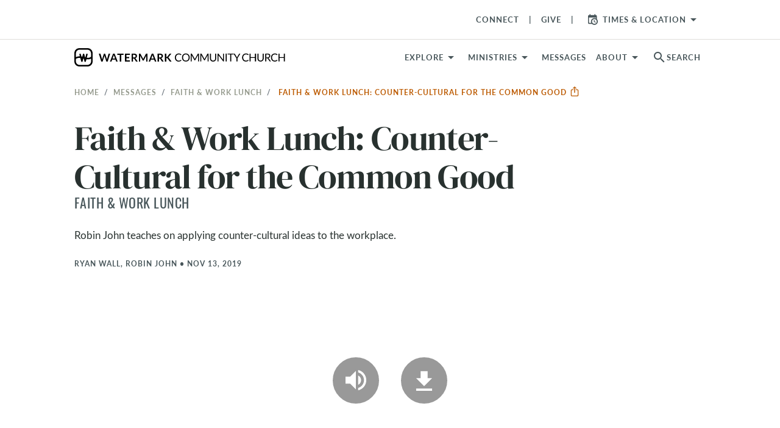

--- FILE ---
content_type: text/html; charset=utf-8
request_url: https://www.watermark.org/message/7026-faith-work-lunch-counter-cultural-for-the-common-good-2
body_size: 24168
content:
<!DOCTYPE html>
<html>
  <head>
      <!-- Google Tag Manager -->
  <script>(function(w,d,s,l,i){w[l]=w[l]||[];w[l].push({'gtm.start':
  new Date().getTime(),event:'gtm.js'});var f=d.getElementsByTagName(s)[0],
  j=d.createElement(s),dl=l!='dataLayer'?'&l='+l:'';j.async=true;j.src=
  'https://www.googletagmanager.com/gtm.js?id='+i+dl;f.parentNode.insertBefore(j,f);
  })(window,document,'script','dataLayer','GTM-WKNWJLQ');</script>
  <!-- End Google Tag Manager -->



    <meta charset="utf-8">
    <meta name="viewport" content="width=device-width, initial-scale=1, shrink-to-fit=no">

    
<meta property="host" content="www.watermark.org">


<title>Faith &amp; Work Lunch: Counter-Cultural for the Common Good | Watermark</title>
<meta name="description" content="Robin John teaches on applying counter-cultural ideas to the workplace.">
<link rel="canonical" href="https://www.watermark.org/message/7026-faith-work-lunch-counter-cultural-for-the-common-good-2">


<link rel="alternate" href="https://www.watermark.org/message/7026-faith-work-lunch-counter-cultural-for-the-common-good-2" hreflang="en-us">


    <meta property="og:image" content="https://d3fnu4rii7irnm.cloudfront.net/images/18441/thumb/1200/">

    <meta property="og:image:width" content="400">

    <meta property="og:image:height" content="400">

    <meta property="og:title" content="Faith &amp; Work Lunch: Counter-Cultural for the Common Good">

    <meta property="og:image:secure_url" content="https://d3fnu4rii7irnm.cloudfront.net/images/18441/thumb/1200/">

    <meta property="og:type" content="video.episode">

    <meta property="og:series" content="/series/707">

    <meta property="og:description" content="Robin John teaches on applying counter-cultural ideas to the workplace.">

    <meta property="og:video:release_date" content="2019-11-13T00:00:00-06:00">

    <meta property="og:audio" content="https://d170ij4dxqgjgp.cloudfront.net/assets/2023-04-14/SNqmDdsZhTKaBgKotzQ7yRTi/F%26W+Lunch+11.13.mp3">

    <meta property="og:audio:secure_url" content="https://d170ij4dxqgjgp.cloudfront.net/assets/2023-04-14/SNqmDdsZhTKaBgKotzQ7yRTi/F%26W+Lunch+11.13.mp3">

    <meta name="csrf-param" content="authenticity_token" />
<meta name="csrf-token" content="U-T-7wV9rGDQiO4bSmZ3IIKJp7T8u3G80tmtfOXR4Ndoz_iwLdHyeZyEaHdZr_DYs-ekZj12EJyZva_psowG6Q" />
    

    <link rel="preconnect" href="https://fonts.gstatic.com" crossorigin>
      <link rel="stylesheet" href="/vite/assets/application-f1c13ccb.css" media="all" />

    <link rel="apple-touch-icon" sizes="180x180" href="/favicon/apple-touch-icon.png">
<link rel="icon" type="image/png" sizes="32x32" href="/favicon/favicon-32x32.png">
<link rel="icon" type="image/png" sizes="16x16" href="/favicon/favicon-16x16.png">
<link rel="manifest" href="/favicon/site.webmanifest">
<link rel="mask-icon" href="/favicon/safari-pinned-tab.svg" color="#4184f6">
<link rel="shortcut icon" href="/favicon/favicon.ico">
<meta name="apple-mobile-web-app-title" content="Watermark">
<meta name="application-name" content="Watermark">
<meta name="msapplication-TileColor" content="#606060">
<meta name="msapplication-config" content="/favicon/browserconfig.xml">
<meta name="theme-color" content="#ffffff">


    <style type="text/css">/*
 * The Typekit service used to deliver this font or fonts for use on websites
 * is provided by Adobe and is subject to these Terms of Use
 * http://www.adobe.com/products/eulas/tou_typekit. For font license
 * information, see the list below.
 *
 * espiritu:
 *   - http://typekit.com/eulas/00000000000000007736dd40
 * espiritu-condensed:
 *   - http://typekit.com/eulas/00000000000000007736dd43
 * espiritu-expanded:
 *   - http://typekit.com/eulas/00000000000000007736dd3f
 * espiritu-script:
 *   - http://typekit.com/eulas/00000000000000007736dd41
 * forma-djr-text:
 *   - http://typekit.com/eulas/00000000000000007759f94f
 *   - http://typekit.com/eulas/00000000000000007759f953
 *   - http://typekit.com/eulas/00000000000000007759f94b
 *   - http://typekit.com/eulas/00000000000000007759f978
 * freight-text-pro:
 *   - http://typekit.com/eulas/00000000000000007735d61f
 *   - http://typekit.com/eulas/00000000000000007735d626
 *   - http://typekit.com/eulas/00000000000000007735d62a
 *   - http://typekit.com/eulas/00000000000000007735d630
 *   - http://typekit.com/eulas/000000000000000077359fcb
 *   - http://typekit.com/eulas/000000000000000077359fcd
 * lakeside:
 *   - http://typekit.com/eulas/00000000000000007735a642
 * lato:
 *   - http://typekit.com/eulas/00000000000000007735d5a0
 *   - http://typekit.com/eulas/00000000000000007735d5a4
 *   - http://typekit.com/eulas/00000000000000007735d5a9
 *   - http://typekit.com/eulas/0000000000000000775a0527
 * montserrat:
 *   - http://typekit.com/eulas/00000000000000007735a185
 *   - http://typekit.com/eulas/00000000000000007735a193
 * oswald:
 *   - http://typekit.com/eulas/00000000000000007735a0e3
 *   - http://typekit.com/eulas/00000000000000007735a0ec
 * protipo:
 *   - http://typekit.com/eulas/00000000000000007735b722
 *   - http://typekit.com/eulas/00000000000000007735b725
 *   - http://typekit.com/eulas/00000000000000007735b736
 *   - http://typekit.com/eulas/00000000000000007735b739
 * protipo-compact:
 *   - http://typekit.com/eulas/00000000000000007735b726
 *   - http://typekit.com/eulas/00000000000000007735b72d
 * protipo-narrow:
 *   - http://typekit.com/eulas/00000000000000007735b724
 *   - http://typekit.com/eulas/00000000000000007735b728
 *   - http://typekit.com/eulas/00000000000000007735b73a
 *   - http://typekit.com/eulas/00000000000000007735b73d
 * protipo-wide:
 *   - http://typekit.com/eulas/00000000000000007735b734
 *   - http://typekit.com/eulas/00000000000000007735b738
 *   - http://typekit.com/eulas/00000000000000007735b744
 *   - http://typekit.com/eulas/00000000000000007735b745
 * proxima-nova:
 *   - http://typekit.com/eulas/00000000000000007735e603
 *   - http://typekit.com/eulas/00000000000000007735e609
 *   - http://typekit.com/eulas/00000000000000007735e606
 *   - http://typekit.com/eulas/00000000000000007735e605
 * tussilago:
 *   - http://typekit.com/eulas/0000000000000000773595c9
 *   - http://typekit.com/eulas/0000000000000000773595da
 *   - http://typekit.com/eulas/0000000000000000773595de
 *   - http://typekit.com/eulas/0000000000000000773595e0
 *
 * © 2009-2026 Adobe Systems Incorporated. All Rights Reserved.
 */
/*{"last_published":"2025-03-12 16:49:57 UTC"}*/

@import url("https://p.typekit.net/p.css?s=1&k=cyq2epk&ht=tk&f=139.175.5474.25136.223.1082.1086.1088.13464.13465.13466.13467.13472.13473.15701.15703.15705.15708.15815.15818.16353.37464.25340.30371.30372.30375.30376.41693.41694.41699.41700.41708.41710.41715.41716.41721.41722.41729.41730.41735.41736.50479.50480.50481.50483&a=2819756&app=typekit&e=css");

@font-face {
font-family:"proxima-nova";
src:url("https://use.typekit.net/af/2555e1/00000000000000007735e603/30/l?primer=7cdcb44be4a7db8877ffa5c0007b8dd865b3bbc383831fe2ea177f62257a9191&fvd=n7&v=3") format("woff2"),url("https://use.typekit.net/af/2555e1/00000000000000007735e603/30/d?primer=7cdcb44be4a7db8877ffa5c0007b8dd865b3bbc383831fe2ea177f62257a9191&fvd=n7&v=3") format("woff"),url("https://use.typekit.net/af/2555e1/00000000000000007735e603/30/a?primer=7cdcb44be4a7db8877ffa5c0007b8dd865b3bbc383831fe2ea177f62257a9191&fvd=n7&v=3") format("opentype");
font-display:auto;font-style:normal;font-weight:700;font-stretch:normal;
}

@font-face {
font-family:"proxima-nova";
src:url("https://use.typekit.net/af/efe4a5/00000000000000007735e609/30/l?primer=7cdcb44be4a7db8877ffa5c0007b8dd865b3bbc383831fe2ea177f62257a9191&fvd=n4&v=3") format("woff2"),url("https://use.typekit.net/af/efe4a5/00000000000000007735e609/30/d?primer=7cdcb44be4a7db8877ffa5c0007b8dd865b3bbc383831fe2ea177f62257a9191&fvd=n4&v=3") format("woff"),url("https://use.typekit.net/af/efe4a5/00000000000000007735e609/30/a?primer=7cdcb44be4a7db8877ffa5c0007b8dd865b3bbc383831fe2ea177f62257a9191&fvd=n4&v=3") format("opentype");
font-display:auto;font-style:normal;font-weight:400;font-stretch:normal;
}

@font-face {
font-family:"proxima-nova";
src:url("https://use.typekit.net/af/1be3c2/00000000000000007735e606/30/l?primer=7cdcb44be4a7db8877ffa5c0007b8dd865b3bbc383831fe2ea177f62257a9191&fvd=n3&v=3") format("woff2"),url("https://use.typekit.net/af/1be3c2/00000000000000007735e606/30/d?primer=7cdcb44be4a7db8877ffa5c0007b8dd865b3bbc383831fe2ea177f62257a9191&fvd=n3&v=3") format("woff"),url("https://use.typekit.net/af/1be3c2/00000000000000007735e606/30/a?primer=7cdcb44be4a7db8877ffa5c0007b8dd865b3bbc383831fe2ea177f62257a9191&fvd=n3&v=3") format("opentype");
font-display:auto;font-style:normal;font-weight:300;font-stretch:normal;
}

@font-face {
font-family:"proxima-nova";
src:url("https://use.typekit.net/af/23e139/00000000000000007735e605/30/l?primer=7cdcb44be4a7db8877ffa5c0007b8dd865b3bbc383831fe2ea177f62257a9191&fvd=n5&v=3") format("woff2"),url("https://use.typekit.net/af/23e139/00000000000000007735e605/30/d?primer=7cdcb44be4a7db8877ffa5c0007b8dd865b3bbc383831fe2ea177f62257a9191&fvd=n5&v=3") format("woff"),url("https://use.typekit.net/af/23e139/00000000000000007735e605/30/a?primer=7cdcb44be4a7db8877ffa5c0007b8dd865b3bbc383831fe2ea177f62257a9191&fvd=n5&v=3") format("opentype");
font-display:auto;font-style:normal;font-weight:500;font-stretch:normal;
}

@font-face {
font-family:"tussilago";
src:url("https://use.typekit.net/af/586ca0/0000000000000000773595c9/30/l?primer=7cdcb44be4a7db8877ffa5c0007b8dd865b3bbc383831fe2ea177f62257a9191&fvd=n5&v=3") format("woff2"),url("https://use.typekit.net/af/586ca0/0000000000000000773595c9/30/d?primer=7cdcb44be4a7db8877ffa5c0007b8dd865b3bbc383831fe2ea177f62257a9191&fvd=n5&v=3") format("woff"),url("https://use.typekit.net/af/586ca0/0000000000000000773595c9/30/a?primer=7cdcb44be4a7db8877ffa5c0007b8dd865b3bbc383831fe2ea177f62257a9191&fvd=n5&v=3") format("opentype");
font-display:auto;font-style:normal;font-weight:500;font-stretch:normal;
}

@font-face {
font-family:"tussilago";
src:url("https://use.typekit.net/af/f60b10/0000000000000000773595da/30/l?primer=7cdcb44be4a7db8877ffa5c0007b8dd865b3bbc383831fe2ea177f62257a9191&fvd=n3&v=3") format("woff2"),url("https://use.typekit.net/af/f60b10/0000000000000000773595da/30/d?primer=7cdcb44be4a7db8877ffa5c0007b8dd865b3bbc383831fe2ea177f62257a9191&fvd=n3&v=3") format("woff"),url("https://use.typekit.net/af/f60b10/0000000000000000773595da/30/a?primer=7cdcb44be4a7db8877ffa5c0007b8dd865b3bbc383831fe2ea177f62257a9191&fvd=n3&v=3") format("opentype");
font-display:auto;font-style:normal;font-weight:300;font-stretch:normal;
}

@font-face {
font-family:"tussilago";
src:url("https://use.typekit.net/af/16aff3/0000000000000000773595de/30/l?primer=7cdcb44be4a7db8877ffa5c0007b8dd865b3bbc383831fe2ea177f62257a9191&fvd=n7&v=3") format("woff2"),url("https://use.typekit.net/af/16aff3/0000000000000000773595de/30/d?primer=7cdcb44be4a7db8877ffa5c0007b8dd865b3bbc383831fe2ea177f62257a9191&fvd=n7&v=3") format("woff"),url("https://use.typekit.net/af/16aff3/0000000000000000773595de/30/a?primer=7cdcb44be4a7db8877ffa5c0007b8dd865b3bbc383831fe2ea177f62257a9191&fvd=n7&v=3") format("opentype");
font-display:auto;font-style:normal;font-weight:700;font-stretch:normal;
}

@font-face {
font-family:"tussilago";
src:url("https://use.typekit.net/af/f4e1f6/0000000000000000773595e0/30/l?primer=7cdcb44be4a7db8877ffa5c0007b8dd865b3bbc383831fe2ea177f62257a9191&fvd=n9&v=3") format("woff2"),url("https://use.typekit.net/af/f4e1f6/0000000000000000773595e0/30/d?primer=7cdcb44be4a7db8877ffa5c0007b8dd865b3bbc383831fe2ea177f62257a9191&fvd=n9&v=3") format("woff"),url("https://use.typekit.net/af/f4e1f6/0000000000000000773595e0/30/a?primer=7cdcb44be4a7db8877ffa5c0007b8dd865b3bbc383831fe2ea177f62257a9191&fvd=n9&v=3") format("opentype");
font-display:auto;font-style:normal;font-weight:900;font-stretch:normal;
}

@font-face {
font-family:"freight-text-pro";
src:url("https://use.typekit.net/af/e7ff74/00000000000000007735d61f/30/l?primer=7cdcb44be4a7db8877ffa5c0007b8dd865b3bbc383831fe2ea177f62257a9191&fvd=n4&v=3") format("woff2"),url("https://use.typekit.net/af/e7ff74/00000000000000007735d61f/30/d?primer=7cdcb44be4a7db8877ffa5c0007b8dd865b3bbc383831fe2ea177f62257a9191&fvd=n4&v=3") format("woff"),url("https://use.typekit.net/af/e7ff74/00000000000000007735d61f/30/a?primer=7cdcb44be4a7db8877ffa5c0007b8dd865b3bbc383831fe2ea177f62257a9191&fvd=n4&v=3") format("opentype");
font-display:auto;font-style:normal;font-weight:400;font-stretch:normal;
}

@font-face {
font-family:"freight-text-pro";
src:url("https://use.typekit.net/af/3194a9/00000000000000007735d626/30/l?primer=7cdcb44be4a7db8877ffa5c0007b8dd865b3bbc383831fe2ea177f62257a9191&fvd=i4&v=3") format("woff2"),url("https://use.typekit.net/af/3194a9/00000000000000007735d626/30/d?primer=7cdcb44be4a7db8877ffa5c0007b8dd865b3bbc383831fe2ea177f62257a9191&fvd=i4&v=3") format("woff"),url("https://use.typekit.net/af/3194a9/00000000000000007735d626/30/a?primer=7cdcb44be4a7db8877ffa5c0007b8dd865b3bbc383831fe2ea177f62257a9191&fvd=i4&v=3") format("opentype");
font-display:auto;font-style:italic;font-weight:400;font-stretch:normal;
}

@font-face {
font-family:"freight-text-pro";
src:url("https://use.typekit.net/af/0a05bb/00000000000000007735d62a/30/l?primer=7cdcb44be4a7db8877ffa5c0007b8dd865b3bbc383831fe2ea177f62257a9191&fvd=n7&v=3") format("woff2"),url("https://use.typekit.net/af/0a05bb/00000000000000007735d62a/30/d?primer=7cdcb44be4a7db8877ffa5c0007b8dd865b3bbc383831fe2ea177f62257a9191&fvd=n7&v=3") format("woff"),url("https://use.typekit.net/af/0a05bb/00000000000000007735d62a/30/a?primer=7cdcb44be4a7db8877ffa5c0007b8dd865b3bbc383831fe2ea177f62257a9191&fvd=n7&v=3") format("opentype");
font-display:auto;font-style:normal;font-weight:700;font-stretch:normal;
}

@font-face {
font-family:"freight-text-pro";
src:url("https://use.typekit.net/af/07893a/00000000000000007735d630/30/l?primer=7cdcb44be4a7db8877ffa5c0007b8dd865b3bbc383831fe2ea177f62257a9191&fvd=i7&v=3") format("woff2"),url("https://use.typekit.net/af/07893a/00000000000000007735d630/30/d?primer=7cdcb44be4a7db8877ffa5c0007b8dd865b3bbc383831fe2ea177f62257a9191&fvd=i7&v=3") format("woff"),url("https://use.typekit.net/af/07893a/00000000000000007735d630/30/a?primer=7cdcb44be4a7db8877ffa5c0007b8dd865b3bbc383831fe2ea177f62257a9191&fvd=i7&v=3") format("opentype");
font-display:auto;font-style:italic;font-weight:700;font-stretch:normal;
}

@font-face {
font-family:"freight-text-pro";
src:url("https://use.typekit.net/af/f39ce1/000000000000000077359fcb/30/l?primer=7cdcb44be4a7db8877ffa5c0007b8dd865b3bbc383831fe2ea177f62257a9191&fvd=n6&v=3") format("woff2"),url("https://use.typekit.net/af/f39ce1/000000000000000077359fcb/30/d?primer=7cdcb44be4a7db8877ffa5c0007b8dd865b3bbc383831fe2ea177f62257a9191&fvd=n6&v=3") format("woff"),url("https://use.typekit.net/af/f39ce1/000000000000000077359fcb/30/a?primer=7cdcb44be4a7db8877ffa5c0007b8dd865b3bbc383831fe2ea177f62257a9191&fvd=n6&v=3") format("opentype");
font-display:auto;font-style:normal;font-weight:600;font-stretch:normal;
}

@font-face {
font-family:"freight-text-pro";
src:url("https://use.typekit.net/af/3a10d2/000000000000000077359fcd/30/l?primer=7cdcb44be4a7db8877ffa5c0007b8dd865b3bbc383831fe2ea177f62257a9191&fvd=i6&v=3") format("woff2"),url("https://use.typekit.net/af/3a10d2/000000000000000077359fcd/30/d?primer=7cdcb44be4a7db8877ffa5c0007b8dd865b3bbc383831fe2ea177f62257a9191&fvd=i6&v=3") format("woff"),url("https://use.typekit.net/af/3a10d2/000000000000000077359fcd/30/a?primer=7cdcb44be4a7db8877ffa5c0007b8dd865b3bbc383831fe2ea177f62257a9191&fvd=i6&v=3") format("opentype");
font-display:auto;font-style:italic;font-weight:600;font-stretch:normal;
}

@font-face {
font-family:"lato";
src:url("https://use.typekit.net/af/6af8ca/00000000000000007735d5a0/30/l?primer=7cdcb44be4a7db8877ffa5c0007b8dd865b3bbc383831fe2ea177f62257a9191&fvd=i4&v=3") format("woff2"),url("https://use.typekit.net/af/6af8ca/00000000000000007735d5a0/30/d?primer=7cdcb44be4a7db8877ffa5c0007b8dd865b3bbc383831fe2ea177f62257a9191&fvd=i4&v=3") format("woff"),url("https://use.typekit.net/af/6af8ca/00000000000000007735d5a0/30/a?primer=7cdcb44be4a7db8877ffa5c0007b8dd865b3bbc383831fe2ea177f62257a9191&fvd=i4&v=3") format("opentype");
font-display:auto;font-style:italic;font-weight:400;font-stretch:normal;
}

@font-face {
font-family:"lato";
src:url("https://use.typekit.net/af/7bc181/00000000000000007735d5a4/30/l?primer=7cdcb44be4a7db8877ffa5c0007b8dd865b3bbc383831fe2ea177f62257a9191&fvd=i7&v=3") format("woff2"),url("https://use.typekit.net/af/7bc181/00000000000000007735d5a4/30/d?primer=7cdcb44be4a7db8877ffa5c0007b8dd865b3bbc383831fe2ea177f62257a9191&fvd=i7&v=3") format("woff"),url("https://use.typekit.net/af/7bc181/00000000000000007735d5a4/30/a?primer=7cdcb44be4a7db8877ffa5c0007b8dd865b3bbc383831fe2ea177f62257a9191&fvd=i7&v=3") format("opentype");
font-display:auto;font-style:italic;font-weight:700;font-stretch:normal;
}

@font-face {
font-family:"lato";
src:url("https://use.typekit.net/af/2eff92/00000000000000007735d5a9/30/l?primer=7cdcb44be4a7db8877ffa5c0007b8dd865b3bbc383831fe2ea177f62257a9191&fvd=n7&v=3") format("woff2"),url("https://use.typekit.net/af/2eff92/00000000000000007735d5a9/30/d?primer=7cdcb44be4a7db8877ffa5c0007b8dd865b3bbc383831fe2ea177f62257a9191&fvd=n7&v=3") format("woff"),url("https://use.typekit.net/af/2eff92/00000000000000007735d5a9/30/a?primer=7cdcb44be4a7db8877ffa5c0007b8dd865b3bbc383831fe2ea177f62257a9191&fvd=n7&v=3") format("opentype");
font-display:auto;font-style:normal;font-weight:700;font-stretch:normal;
}

@font-face {
font-family:"lato";
src:url("https://use.typekit.net/af/19d9b9/0000000000000000775a0527/30/l?primer=7cdcb44be4a7db8877ffa5c0007b8dd865b3bbc383831fe2ea177f62257a9191&fvd=n4&v=3") format("woff2"),url("https://use.typekit.net/af/19d9b9/0000000000000000775a0527/30/d?primer=7cdcb44be4a7db8877ffa5c0007b8dd865b3bbc383831fe2ea177f62257a9191&fvd=n4&v=3") format("woff"),url("https://use.typekit.net/af/19d9b9/0000000000000000775a0527/30/a?primer=7cdcb44be4a7db8877ffa5c0007b8dd865b3bbc383831fe2ea177f62257a9191&fvd=n4&v=3") format("opentype");
font-display:auto;font-style:normal;font-weight:400;font-stretch:normal;
}

@font-face {
font-family:"oswald";
src:url("https://use.typekit.net/af/d81a8f/00000000000000007735a0e3/30/l?primer=7cdcb44be4a7db8877ffa5c0007b8dd865b3bbc383831fe2ea177f62257a9191&fvd=n4&v=3") format("woff2"),url("https://use.typekit.net/af/d81a8f/00000000000000007735a0e3/30/d?primer=7cdcb44be4a7db8877ffa5c0007b8dd865b3bbc383831fe2ea177f62257a9191&fvd=n4&v=3") format("woff"),url("https://use.typekit.net/af/d81a8f/00000000000000007735a0e3/30/a?primer=7cdcb44be4a7db8877ffa5c0007b8dd865b3bbc383831fe2ea177f62257a9191&fvd=n4&v=3") format("opentype");
font-display:auto;font-style:normal;font-weight:400;font-stretch:normal;
}

@font-face {
font-family:"oswald";
src:url("https://use.typekit.net/af/43f61b/00000000000000007735a0ec/30/l?primer=7cdcb44be4a7db8877ffa5c0007b8dd865b3bbc383831fe2ea177f62257a9191&fvd=n7&v=3") format("woff2"),url("https://use.typekit.net/af/43f61b/00000000000000007735a0ec/30/d?primer=7cdcb44be4a7db8877ffa5c0007b8dd865b3bbc383831fe2ea177f62257a9191&fvd=n7&v=3") format("woff"),url("https://use.typekit.net/af/43f61b/00000000000000007735a0ec/30/a?primer=7cdcb44be4a7db8877ffa5c0007b8dd865b3bbc383831fe2ea177f62257a9191&fvd=n7&v=3") format("opentype");
font-display:auto;font-style:normal;font-weight:700;font-stretch:normal;
}

@font-face {
font-family:"montserrat";
src:url("https://use.typekit.net/af/32b0e4/00000000000000007735a185/30/l?primer=7cdcb44be4a7db8877ffa5c0007b8dd865b3bbc383831fe2ea177f62257a9191&fvd=n4&v=3") format("woff2"),url("https://use.typekit.net/af/32b0e4/00000000000000007735a185/30/d?primer=7cdcb44be4a7db8877ffa5c0007b8dd865b3bbc383831fe2ea177f62257a9191&fvd=n4&v=3") format("woff"),url("https://use.typekit.net/af/32b0e4/00000000000000007735a185/30/a?primer=7cdcb44be4a7db8877ffa5c0007b8dd865b3bbc383831fe2ea177f62257a9191&fvd=n4&v=3") format("opentype");
font-display:auto;font-style:normal;font-weight:400;font-stretch:normal;
}

@font-face {
font-family:"montserrat";
src:url("https://use.typekit.net/af/2180b4/00000000000000007735a193/30/l?primer=7cdcb44be4a7db8877ffa5c0007b8dd865b3bbc383831fe2ea177f62257a9191&fvd=n6&v=3") format("woff2"),url("https://use.typekit.net/af/2180b4/00000000000000007735a193/30/d?primer=7cdcb44be4a7db8877ffa5c0007b8dd865b3bbc383831fe2ea177f62257a9191&fvd=n6&v=3") format("woff"),url("https://use.typekit.net/af/2180b4/00000000000000007735a193/30/a?primer=7cdcb44be4a7db8877ffa5c0007b8dd865b3bbc383831fe2ea177f62257a9191&fvd=n6&v=3") format("opentype");
font-display:auto;font-style:normal;font-weight:600;font-stretch:normal;
}

@font-face {
font-family:"lakeside";
src:url("https://use.typekit.net/af/6e7f47/00000000000000007735a642/30/l?primer=7cdcb44be4a7db8877ffa5c0007b8dd865b3bbc383831fe2ea177f62257a9191&fvd=n4&v=3") format("woff2"),url("https://use.typekit.net/af/6e7f47/00000000000000007735a642/30/d?primer=7cdcb44be4a7db8877ffa5c0007b8dd865b3bbc383831fe2ea177f62257a9191&fvd=n4&v=3") format("woff"),url("https://use.typekit.net/af/6e7f47/00000000000000007735a642/30/a?primer=7cdcb44be4a7db8877ffa5c0007b8dd865b3bbc383831fe2ea177f62257a9191&fvd=n4&v=3") format("opentype");
font-display:auto;font-style:normal;font-weight:400;font-stretch:normal;
}

@font-face {
font-family:"forma-djr-text";
src:url("https://use.typekit.net/af/c3ebbd/00000000000000007759f94f/30/l?primer=7cdcb44be4a7db8877ffa5c0007b8dd865b3bbc383831fe2ea177f62257a9191&fvd=n4&v=3") format("woff2"),url("https://use.typekit.net/af/c3ebbd/00000000000000007759f94f/30/d?primer=7cdcb44be4a7db8877ffa5c0007b8dd865b3bbc383831fe2ea177f62257a9191&fvd=n4&v=3") format("woff"),url("https://use.typekit.net/af/c3ebbd/00000000000000007759f94f/30/a?primer=7cdcb44be4a7db8877ffa5c0007b8dd865b3bbc383831fe2ea177f62257a9191&fvd=n4&v=3") format("opentype");
font-display:auto;font-style:normal;font-weight:400;font-stretch:normal;
}

@font-face {
font-family:"forma-djr-text";
src:url("https://use.typekit.net/af/0a9181/00000000000000007759f953/30/l?primer=7cdcb44be4a7db8877ffa5c0007b8dd865b3bbc383831fe2ea177f62257a9191&fvd=i4&v=3") format("woff2"),url("https://use.typekit.net/af/0a9181/00000000000000007759f953/30/d?primer=7cdcb44be4a7db8877ffa5c0007b8dd865b3bbc383831fe2ea177f62257a9191&fvd=i4&v=3") format("woff"),url("https://use.typekit.net/af/0a9181/00000000000000007759f953/30/a?primer=7cdcb44be4a7db8877ffa5c0007b8dd865b3bbc383831fe2ea177f62257a9191&fvd=i4&v=3") format("opentype");
font-display:auto;font-style:italic;font-weight:400;font-stretch:normal;
}

@font-face {
font-family:"forma-djr-text";
src:url("https://use.typekit.net/af/8acb1e/00000000000000007759f94b/30/l?primer=7cdcb44be4a7db8877ffa5c0007b8dd865b3bbc383831fe2ea177f62257a9191&fvd=i7&v=3") format("woff2"),url("https://use.typekit.net/af/8acb1e/00000000000000007759f94b/30/d?primer=7cdcb44be4a7db8877ffa5c0007b8dd865b3bbc383831fe2ea177f62257a9191&fvd=i7&v=3") format("woff"),url("https://use.typekit.net/af/8acb1e/00000000000000007759f94b/30/a?primer=7cdcb44be4a7db8877ffa5c0007b8dd865b3bbc383831fe2ea177f62257a9191&fvd=i7&v=3") format("opentype");
font-display:auto;font-style:italic;font-weight:700;font-stretch:normal;
}

@font-face {
font-family:"forma-djr-text";
src:url("https://use.typekit.net/af/a89d96/00000000000000007759f978/30/l?primer=7cdcb44be4a7db8877ffa5c0007b8dd865b3bbc383831fe2ea177f62257a9191&fvd=n7&v=3") format("woff2"),url("https://use.typekit.net/af/a89d96/00000000000000007759f978/30/d?primer=7cdcb44be4a7db8877ffa5c0007b8dd865b3bbc383831fe2ea177f62257a9191&fvd=n7&v=3") format("woff"),url("https://use.typekit.net/af/a89d96/00000000000000007759f978/30/a?primer=7cdcb44be4a7db8877ffa5c0007b8dd865b3bbc383831fe2ea177f62257a9191&fvd=n7&v=3") format("opentype");
font-display:auto;font-style:normal;font-weight:700;font-stretch:normal;
}

@font-face {
font-family:"protipo";
src:url("https://use.typekit.net/af/f928b5/00000000000000007735b722/30/l?primer=7cdcb44be4a7db8877ffa5c0007b8dd865b3bbc383831fe2ea177f62257a9191&fvd=n4&v=3") format("woff2"),url("https://use.typekit.net/af/f928b5/00000000000000007735b722/30/d?primer=7cdcb44be4a7db8877ffa5c0007b8dd865b3bbc383831fe2ea177f62257a9191&fvd=n4&v=3") format("woff"),url("https://use.typekit.net/af/f928b5/00000000000000007735b722/30/a?primer=7cdcb44be4a7db8877ffa5c0007b8dd865b3bbc383831fe2ea177f62257a9191&fvd=n4&v=3") format("opentype");
font-display:auto;font-style:normal;font-weight:400;font-stretch:normal;
}

@font-face {
font-family:"protipo";
src:url("https://use.typekit.net/af/d62f21/00000000000000007735b725/30/l?primer=7cdcb44be4a7db8877ffa5c0007b8dd865b3bbc383831fe2ea177f62257a9191&fvd=i4&v=3") format("woff2"),url("https://use.typekit.net/af/d62f21/00000000000000007735b725/30/d?primer=7cdcb44be4a7db8877ffa5c0007b8dd865b3bbc383831fe2ea177f62257a9191&fvd=i4&v=3") format("woff"),url("https://use.typekit.net/af/d62f21/00000000000000007735b725/30/a?primer=7cdcb44be4a7db8877ffa5c0007b8dd865b3bbc383831fe2ea177f62257a9191&fvd=i4&v=3") format("opentype");
font-display:auto;font-style:italic;font-weight:400;font-stretch:normal;
}

@font-face {
font-family:"protipo";
src:url("https://use.typekit.net/af/633257/00000000000000007735b736/30/l?primer=7cdcb44be4a7db8877ffa5c0007b8dd865b3bbc383831fe2ea177f62257a9191&fvd=n7&v=3") format("woff2"),url("https://use.typekit.net/af/633257/00000000000000007735b736/30/d?primer=7cdcb44be4a7db8877ffa5c0007b8dd865b3bbc383831fe2ea177f62257a9191&fvd=n7&v=3") format("woff"),url("https://use.typekit.net/af/633257/00000000000000007735b736/30/a?primer=7cdcb44be4a7db8877ffa5c0007b8dd865b3bbc383831fe2ea177f62257a9191&fvd=n7&v=3") format("opentype");
font-display:auto;font-style:normal;font-weight:700;font-stretch:normal;
}

@font-face {
font-family:"protipo";
src:url("https://use.typekit.net/af/83accf/00000000000000007735b739/30/l?primer=7cdcb44be4a7db8877ffa5c0007b8dd865b3bbc383831fe2ea177f62257a9191&fvd=i7&v=3") format("woff2"),url("https://use.typekit.net/af/83accf/00000000000000007735b739/30/d?primer=7cdcb44be4a7db8877ffa5c0007b8dd865b3bbc383831fe2ea177f62257a9191&fvd=i7&v=3") format("woff"),url("https://use.typekit.net/af/83accf/00000000000000007735b739/30/a?primer=7cdcb44be4a7db8877ffa5c0007b8dd865b3bbc383831fe2ea177f62257a9191&fvd=i7&v=3") format("opentype");
font-display:auto;font-style:italic;font-weight:700;font-stretch:normal;
}

@font-face {
font-family:"protipo-compact";
src:url("https://use.typekit.net/af/faabc2/00000000000000007735b726/30/l?primer=7cdcb44be4a7db8877ffa5c0007b8dd865b3bbc383831fe2ea177f62257a9191&fvd=n4&v=3") format("woff2"),url("https://use.typekit.net/af/faabc2/00000000000000007735b726/30/d?primer=7cdcb44be4a7db8877ffa5c0007b8dd865b3bbc383831fe2ea177f62257a9191&fvd=n4&v=3") format("woff"),url("https://use.typekit.net/af/faabc2/00000000000000007735b726/30/a?primer=7cdcb44be4a7db8877ffa5c0007b8dd865b3bbc383831fe2ea177f62257a9191&fvd=n4&v=3") format("opentype");
font-display:auto;font-style:normal;font-weight:400;font-stretch:normal;
}

@font-face {
font-family:"protipo-compact";
src:url("https://use.typekit.net/af/9e9765/00000000000000007735b72d/30/l?primer=7cdcb44be4a7db8877ffa5c0007b8dd865b3bbc383831fe2ea177f62257a9191&fvd=n7&v=3") format("woff2"),url("https://use.typekit.net/af/9e9765/00000000000000007735b72d/30/d?primer=7cdcb44be4a7db8877ffa5c0007b8dd865b3bbc383831fe2ea177f62257a9191&fvd=n7&v=3") format("woff"),url("https://use.typekit.net/af/9e9765/00000000000000007735b72d/30/a?primer=7cdcb44be4a7db8877ffa5c0007b8dd865b3bbc383831fe2ea177f62257a9191&fvd=n7&v=3") format("opentype");
font-display:auto;font-style:normal;font-weight:700;font-stretch:normal;
}

@font-face {
font-family:"protipo-narrow";
src:url("https://use.typekit.net/af/51bb8d/00000000000000007735b724/30/l?primer=7cdcb44be4a7db8877ffa5c0007b8dd865b3bbc383831fe2ea177f62257a9191&fvd=n4&v=3") format("woff2"),url("https://use.typekit.net/af/51bb8d/00000000000000007735b724/30/d?primer=7cdcb44be4a7db8877ffa5c0007b8dd865b3bbc383831fe2ea177f62257a9191&fvd=n4&v=3") format("woff"),url("https://use.typekit.net/af/51bb8d/00000000000000007735b724/30/a?primer=7cdcb44be4a7db8877ffa5c0007b8dd865b3bbc383831fe2ea177f62257a9191&fvd=n4&v=3") format("opentype");
font-display:auto;font-style:normal;font-weight:400;font-stretch:normal;
}

@font-face {
font-family:"protipo-narrow";
src:url("https://use.typekit.net/af/476e7e/00000000000000007735b728/30/l?primer=7cdcb44be4a7db8877ffa5c0007b8dd865b3bbc383831fe2ea177f62257a9191&fvd=i4&v=3") format("woff2"),url("https://use.typekit.net/af/476e7e/00000000000000007735b728/30/d?primer=7cdcb44be4a7db8877ffa5c0007b8dd865b3bbc383831fe2ea177f62257a9191&fvd=i4&v=3") format("woff"),url("https://use.typekit.net/af/476e7e/00000000000000007735b728/30/a?primer=7cdcb44be4a7db8877ffa5c0007b8dd865b3bbc383831fe2ea177f62257a9191&fvd=i4&v=3") format("opentype");
font-display:auto;font-style:italic;font-weight:400;font-stretch:normal;
}

@font-face {
font-family:"protipo-narrow";
src:url("https://use.typekit.net/af/a98c4c/00000000000000007735b73a/30/l?primer=7cdcb44be4a7db8877ffa5c0007b8dd865b3bbc383831fe2ea177f62257a9191&fvd=n7&v=3") format("woff2"),url("https://use.typekit.net/af/a98c4c/00000000000000007735b73a/30/d?primer=7cdcb44be4a7db8877ffa5c0007b8dd865b3bbc383831fe2ea177f62257a9191&fvd=n7&v=3") format("woff"),url("https://use.typekit.net/af/a98c4c/00000000000000007735b73a/30/a?primer=7cdcb44be4a7db8877ffa5c0007b8dd865b3bbc383831fe2ea177f62257a9191&fvd=n7&v=3") format("opentype");
font-display:auto;font-style:normal;font-weight:700;font-stretch:normal;
}

@font-face {
font-family:"protipo-narrow";
src:url("https://use.typekit.net/af/2512fa/00000000000000007735b73d/30/l?primer=7cdcb44be4a7db8877ffa5c0007b8dd865b3bbc383831fe2ea177f62257a9191&fvd=i7&v=3") format("woff2"),url("https://use.typekit.net/af/2512fa/00000000000000007735b73d/30/d?primer=7cdcb44be4a7db8877ffa5c0007b8dd865b3bbc383831fe2ea177f62257a9191&fvd=i7&v=3") format("woff"),url("https://use.typekit.net/af/2512fa/00000000000000007735b73d/30/a?primer=7cdcb44be4a7db8877ffa5c0007b8dd865b3bbc383831fe2ea177f62257a9191&fvd=i7&v=3") format("opentype");
font-display:auto;font-style:italic;font-weight:700;font-stretch:normal;
}

@font-face {
font-family:"protipo-wide";
src:url("https://use.typekit.net/af/69ebb7/00000000000000007735b734/30/l?primer=7cdcb44be4a7db8877ffa5c0007b8dd865b3bbc383831fe2ea177f62257a9191&fvd=n4&v=3") format("woff2"),url("https://use.typekit.net/af/69ebb7/00000000000000007735b734/30/d?primer=7cdcb44be4a7db8877ffa5c0007b8dd865b3bbc383831fe2ea177f62257a9191&fvd=n4&v=3") format("woff"),url("https://use.typekit.net/af/69ebb7/00000000000000007735b734/30/a?primer=7cdcb44be4a7db8877ffa5c0007b8dd865b3bbc383831fe2ea177f62257a9191&fvd=n4&v=3") format("opentype");
font-display:auto;font-style:normal;font-weight:400;font-stretch:normal;
}

@font-face {
font-family:"protipo-wide";
src:url("https://use.typekit.net/af/13c915/00000000000000007735b738/30/l?primer=7cdcb44be4a7db8877ffa5c0007b8dd865b3bbc383831fe2ea177f62257a9191&fvd=i4&v=3") format("woff2"),url("https://use.typekit.net/af/13c915/00000000000000007735b738/30/d?primer=7cdcb44be4a7db8877ffa5c0007b8dd865b3bbc383831fe2ea177f62257a9191&fvd=i4&v=3") format("woff"),url("https://use.typekit.net/af/13c915/00000000000000007735b738/30/a?primer=7cdcb44be4a7db8877ffa5c0007b8dd865b3bbc383831fe2ea177f62257a9191&fvd=i4&v=3") format("opentype");
font-display:auto;font-style:italic;font-weight:400;font-stretch:normal;
}

@font-face {
font-family:"protipo-wide";
src:url("https://use.typekit.net/af/e75ebc/00000000000000007735b744/30/l?primer=7cdcb44be4a7db8877ffa5c0007b8dd865b3bbc383831fe2ea177f62257a9191&fvd=n7&v=3") format("woff2"),url("https://use.typekit.net/af/e75ebc/00000000000000007735b744/30/d?primer=7cdcb44be4a7db8877ffa5c0007b8dd865b3bbc383831fe2ea177f62257a9191&fvd=n7&v=3") format("woff"),url("https://use.typekit.net/af/e75ebc/00000000000000007735b744/30/a?primer=7cdcb44be4a7db8877ffa5c0007b8dd865b3bbc383831fe2ea177f62257a9191&fvd=n7&v=3") format("opentype");
font-display:auto;font-style:normal;font-weight:700;font-stretch:normal;
}

@font-face {
font-family:"protipo-wide";
src:url("https://use.typekit.net/af/46be50/00000000000000007735b745/30/l?primer=7cdcb44be4a7db8877ffa5c0007b8dd865b3bbc383831fe2ea177f62257a9191&fvd=i7&v=3") format("woff2"),url("https://use.typekit.net/af/46be50/00000000000000007735b745/30/d?primer=7cdcb44be4a7db8877ffa5c0007b8dd865b3bbc383831fe2ea177f62257a9191&fvd=i7&v=3") format("woff"),url("https://use.typekit.net/af/46be50/00000000000000007735b745/30/a?primer=7cdcb44be4a7db8877ffa5c0007b8dd865b3bbc383831fe2ea177f62257a9191&fvd=i7&v=3") format("opentype");
font-display:auto;font-style:italic;font-weight:700;font-stretch:normal;
}

@font-face {
font-family:"espiritu";
src:url("https://use.typekit.net/af/cb2cbd/00000000000000007736dd40/30/l?primer=7cdcb44be4a7db8877ffa5c0007b8dd865b3bbc383831fe2ea177f62257a9191&fvd=n4&v=3") format("woff2"),url("https://use.typekit.net/af/cb2cbd/00000000000000007736dd40/30/d?primer=7cdcb44be4a7db8877ffa5c0007b8dd865b3bbc383831fe2ea177f62257a9191&fvd=n4&v=3") format("woff"),url("https://use.typekit.net/af/cb2cbd/00000000000000007736dd40/30/a?primer=7cdcb44be4a7db8877ffa5c0007b8dd865b3bbc383831fe2ea177f62257a9191&fvd=n4&v=3") format("opentype");
font-display:auto;font-style:normal;font-weight:400;font-stretch:normal;
}

@font-face {
font-family:"espiritu-expanded";
src:url("https://use.typekit.net/af/7a0b40/00000000000000007736dd3f/30/l?primer=7cdcb44be4a7db8877ffa5c0007b8dd865b3bbc383831fe2ea177f62257a9191&fvd=n4&v=3") format("woff2"),url("https://use.typekit.net/af/7a0b40/00000000000000007736dd3f/30/d?primer=7cdcb44be4a7db8877ffa5c0007b8dd865b3bbc383831fe2ea177f62257a9191&fvd=n4&v=3") format("woff"),url("https://use.typekit.net/af/7a0b40/00000000000000007736dd3f/30/a?primer=7cdcb44be4a7db8877ffa5c0007b8dd865b3bbc383831fe2ea177f62257a9191&fvd=n4&v=3") format("opentype");
font-display:auto;font-style:normal;font-weight:400;font-stretch:normal;
}

@font-face {
font-family:"espiritu-condensed";
src:url("https://use.typekit.net/af/8a1169/00000000000000007736dd43/30/l?primer=7cdcb44be4a7db8877ffa5c0007b8dd865b3bbc383831fe2ea177f62257a9191&fvd=n4&v=3") format("woff2"),url("https://use.typekit.net/af/8a1169/00000000000000007736dd43/30/d?primer=7cdcb44be4a7db8877ffa5c0007b8dd865b3bbc383831fe2ea177f62257a9191&fvd=n4&v=3") format("woff"),url("https://use.typekit.net/af/8a1169/00000000000000007736dd43/30/a?primer=7cdcb44be4a7db8877ffa5c0007b8dd865b3bbc383831fe2ea177f62257a9191&fvd=n4&v=3") format("opentype");
font-display:auto;font-style:normal;font-weight:400;font-stretch:normal;
}

@font-face {
font-family:"espiritu-script";
src:url("https://use.typekit.net/af/59bfdf/00000000000000007736dd41/30/l?primer=7cdcb44be4a7db8877ffa5c0007b8dd865b3bbc383831fe2ea177f62257a9191&fvd=n4&v=3") format("woff2"),url("https://use.typekit.net/af/59bfdf/00000000000000007736dd41/30/d?primer=7cdcb44be4a7db8877ffa5c0007b8dd865b3bbc383831fe2ea177f62257a9191&fvd=n4&v=3") format("woff"),url("https://use.typekit.net/af/59bfdf/00000000000000007736dd41/30/a?primer=7cdcb44be4a7db8877ffa5c0007b8dd865b3bbc383831fe2ea177f62257a9191&fvd=n4&v=3") format("opentype");
font-display:auto;font-style:normal;font-weight:400;font-stretch:normal;
}

.tk-proxima-nova { font-family: "proxima-nova",sans-serif; }
.tk-tussilago { font-family: "tussilago",sans-serif; }
.tk-freight-text-pro { font-family: "freight-text-pro",serif; }
.tk-lato { font-family: "lato",sans-serif; }
.tk-oswald { font-family: "oswald",sans-serif; }
.tk-montserrat { font-family: "montserrat",sans-serif; }
.tk-lakeside { font-family: "lakeside",sans-serif; }
.tk-forma-djr-text { font-family: "forma-djr-text",sans-serif; }
.tk-protipo { font-family: "protipo",sans-serif; }
.tk-protipo-compact { font-family: "protipo-compact",sans-serif; }
.tk-protipo-narrow { font-family: "protipo-narrow",sans-serif; }
.tk-protipo-wide { font-family: "protipo-wide",sans-serif; }
.tk-espiritu { font-family: "espiritu",sans-serif; }
.tk-espiritu-expanded { font-family: "espiritu-expanded",sans-serif; }
.tk-espiritu-condensed { font-family: "espiritu-condensed",sans-serif; }
.tk-espiritu-script { font-family: "espiritu-script",sans-serif; }
</style>

    <script>
//<![CDATA[


  window.WCC = window.WCC || {};
  window.WCC.CONSTANTS = {"ALGOLIA_APP_ID":"FPTWE3M1PT","ALGOLIA_SEARCH_API_KEY":"c63474beb86c942ceb30d01f76ba65a8","ALGOLIA_ANALYTICS_IP_BLACKLIST":"98.156.29.126"};


  window.WCC.activeCampuses = [{"code":"DAL","slug":"dallas","state":"master","name":"Dallas","googleMapsUrl":"https://goo.gl/maps/3kwbU2uCpHw","serviceTimes":"In Person Sunday 9  AM, 11:15 AM, and 4 PM\nStreaming Sunday 9 and 11:15 AM\nSERVICIO DOMINICAL EN ESPAÑOL 11:15 AM\n\n","address":"7540 Lyndon B Johnson Fwy\nDallas, TX 75251","event_system_id":1}];
  window.WCC.ministries = {"apples-of-gold":{"title":"To Have and To Host"},"watermark-cdc":{"title":"Watermark CDC"},"reclaimed":{"title":"Sex Trafficking Intervention"},"school-impact":{"title":"Education and Mentorship"},"watermark-health":{"title":"Watermark Health"},"reengage":{"title":"Re|engage"},"equipping-online":{"title":"Online Equipping"},"training-day":{"title":"Training Day"},"sunday-equipping-courses":{"title":"Sunday Equipping Courses"},"additional-care":{"title":"Additional Care"},"summit":{"title":"Men's Bible Study"},"regeneration":{"title":"re:generation recovery"},"international-missions":{"title":"International Missions"},"external-focus":{"title":"Local Outreach"},"woven":{"title":"Woven"},"parenting-on-point":{"title":"Parenting On Point"},"expecting-parents":{"title":"Expecting Parents"},"college":{"title":"College"},"the-nine":{"title":"Watermark College"},"careers-in-motion":{"title":"Careers in Motion"},"dadu":{"title":"Dad U"},"abortion-recovery":{"title":"Worth More"},"merge":{"title":"Merge"},"the-nest":{"title":"The Nest"},"shoreline":{"title":"Shoreline"},"wake":{"title":"Wake"},"womens-bible-study":{"title":"Women's Bible Study"},"the-porch":{"title":"The Porch"},"single-parent-families":{"title":"Single Parent Family"},"divorce-recovery":{"title":"Divorce Recovery"},"shiloh":{"title":"Shiloh"},"foundation-groups":{"title":"Foundation Groups"},"shift":{"title":"Shift"},"the-prodigal":{"title":"The Prodigal"},"grief-recovery":{"title":"Grief Recovery"},"refuge":{"title":"Refuge"},"gather":{"title":"Gather"},"family-restoration":{"title":"Family Restoration"},"community":{"title":"Community"},"square-one":{"title":"Square One"},"parenting":{"title":"Parenting"},"training-ground":{"title":"Kids Midweek Ministry"},"for-the-nations":{"title":"For the Nations"},"mercy-street":{"title":"Mercy Street"},"ourcalling":{"title":"OurCalling"},"brother-bill":{"title":"Brother Bill’s Helping Hand"},"together-we-thrive":{"title":"Together We Thrive"},"buckner":{"title":"Buckner"},"prestonwood-pregnancy-center":{"title":"Prestonwood Pregnancy Center"},"watermark-campus-rockwall":{"title":"Watermark Rockwall"},"watermark-campus-south-dallas":{"title":"Watermark South Dallas"},"watermark-campus-plano":{"title":"Watermark Plano"},"watermark-campus-frisco":{"title":"Watermark Frisco"},"courageous-hope":{"title":"Courageous Hope"},"watermark-en-espanol":{"title":"Watermark en Español"},"membership":{"title":"Membership"},"legacy":{"title":"Legacy"},"deaf-ministry":{"title":"Deaf Ministry"},"mend":{"title":"MENd"},"the-life-initiative":{"title":"The Life Initiative"},"great-questions":{"title":"Great Questions"},"foster-care-and-adoption":{"title":"Foster Care and Adoption"},"the-collective":{"title":"The Collective"},"frontlines":{"title":"Frontlines"},"watermark-kids":{"title":"Watermark Kids"},"worship-arts":{"title":"Worship Arts"},"sigler-elementary-school":{"title":"Sigler Elementary School"},"international-students-inc":{"title":"International Students, Inc."},"students":{"title":"Students"},"starting-blocks":{"title":"Starting Blocks"},"other":{"title":"Other"},"moneywise":{"title":"Moneywise"},"k1-race":{"title":"K-1 Race"},"equipping":{"title":"Equipping"},"equipped-disciple":{"title":"Equipped Disciple"},"the-dash":{"title":"The Dash"},"watermark-campus-dallas":{"title":"Watermark Dallas"},"unashamed":{"title":"Unashamed"},"weddings":{"title":"Weddings at Watermark"},"watermark-campus-fort-worth":{"title":"Watermark Fort Worth"}};
  window.WCC.currentCampusCode = "DAL";
  window.WCC.currentCampusSlug = "dallas";
  window.WCC.locale = "en";
  window.WCC.availableLocales = ["en","de","es","fr","it","ja","nl","pt-BR","pt"];
  window.WCC.gaContentGroup = null;

  window.I18n = window.I18n || {};
  I18n.defaultLocale = "en";
  I18n.locale = "en";

  window.bugsnagClient = {
    notify: (...args) => console.error('Fake Bugsnag Notify:', ...args),
    use: () => (props) => props.children,
    leaveBreadcrumb: (...args) => console.log('breadcrumb:', ...args),
    fake: true
  }
  window.onBugsnagLoaded = function() {
    try {
      window.bugsnagClient = bugsnag({
        apiKey: '4e1701577b851bb2b4b2334b70f8a504',
        releaseStage: 'production'
      })
    } catch(ex) {
      console.error(ex)
    }
  }
//]]>
</script>

    <script src="/vite/assets/critical-06997c49.js" crossorigin="anonymous" type="module"></script><link rel="modulepreload" href="/vite/assets/_commonjsHelpers-23102255.js" as="script" crossorigin="anonymous">
    
  </head>

  <body class="skin-default ">
      <!-- Google Tag Manager (noscript) -->
  <noscript><iframe src="https://www.googletagmanager.com/ns.html?id=GTM-WKNWJLQ"
  height="0" width="0" style="display:none;visibility:hidden"></iframe></noscript>
  <!-- End Google Tag Manager (noscript) -->


    <div class="header-background">
      
    </div>

      
<div class="container">
  <div class="row justify-content-center">
    <div class="col-content-container">
        <div class="toast toast-dallas" data-delay="8000" data-animation="true" aria-hidden="true">
          <div class="toast-header">
              <span class="mr-2 message">You selected <strong>Dallas</strong> as your home campus.</span>
              <a
                href="#"
                class="mr-2 campus-undo"
                data-current-campus="dallas"
                data-current-page-campus-aware="false">
                UNDO
              </a>
            <button type="button" class="mb-1 close" data-dismiss="toast" aria-label="Close">
              <span aria-hidden="true">&times;</span>
            </button>
          </div>
        </div>
        <div class="toast toast-frisco" data-delay="8000" data-animation="true" aria-hidden="true">
          <div class="toast-header">
              <span class="mr-2 message" aria-hidden="true">
                <strong>Frisco</strong> is now hosted at<br>
                <a
                  href="https://www.onwardcc.org"
                  class="mr-2"
                  onclick="eraseCookie('campus')">
                  onwardcc.org
                </a>
              </span>

            <button type="button" class="mb-1 close" data-dismiss="toast" aria-label="Close">
              <span aria-hidden="true">&times;</span>
            </button>
          </div>
        </div>
        <div class="toast toast-plano" data-delay="8000" data-animation="true" aria-hidden="true">
          <div class="toast-header">
              <span class="mr-2 message" aria-hidden="true">
                <strong>Plano</strong> is now hosted at<br>
                <a
                  href="https://www.citybridgechurch.org/"
                  class="mr-2"
                  onclick="eraseCookie('campus')">
                  citybridgechurch.org
                </a>
              </span>

            <button type="button" class="mb-1 close" data-dismiss="toast" aria-label="Close">
              <span aria-hidden="true">&times;</span>
            </button>
          </div>
        </div>
        <div class="toast toast-south-dallas" data-delay="8000" data-animation="true" aria-hidden="true">
          <div class="toast-header">
              <span class="mr-2 message">You selected <strong>South Dallas</strong> as your home campus.</span>
              <a
                href="#"
                class="mr-2 campus-undo"
                data-current-campus="south-dallas"
                data-current-page-campus-aware="false">
                UNDO
              </a>
            <button type="button" class="mb-1 close" data-dismiss="toast" aria-label="Close">
              <span aria-hidden="true">&times;</span>
            </button>
          </div>
        </div>

      <div class="toast campus-conflict" data-autohide="false" aria-hidden="true">
        <div class="toast-header">
          <span class="mr-2 message">
            This page is hosted by the <strong></strong> campus.<br>
            Your home campus is <strong id='campus-from-cookie'></strong>.
          </span>
          <button type="button" class="mb-1 close" data-dismiss="campus-conflict" aria-label="Close">
            <span aria-hidden="true">&times;</span>
          </button>
        </div>
      </div>
    </div>
  </div>
</div>

      <div class="pos-f-t utility-nav-accordion">
  <div class="collapse bg-feldgrau utility-nav-collapse" id="utility-nav-collapse">
    <div class="container">
      <div class="row justify-content-center">
        <div class="col-content-container">
          <div class="card-deck">
              <a href="https://goo.gl/maps/3kwbU2uCpHw"
                class="card p-2 bg-transparent utility-nav-campus a-block" target="_blank">
                <!--<div class="card-header"></div>-->
                <div class="card-body">
                  <h5 class="card-title utility-nav-campus__header text-nowrap">
                    <i class="material-icons">place</i>Dallas
                  </h5>
                  <p class="card-text utility-nav-campus__address text-nowrap">
                    <span class="safe-line-break">7540 Lyndon B Johnson Fwy
Dallas, TX 75251</span>
                  </p>
                  <p class="card-text utility-nav-campus__times text-nowrap interface-label">
                    <span class="safe-line-break">In Person Sunday 9  AM, 11:15 AM, and 4 PM
Streaming Sunday 9 and 11:15 AM
SERVICIO DOMINICAL EN ESPAÑOL 11:15 AM

</span>
                  </p>
                </div>
              </a>
          </div>
        </div>
      </div>
    </div>
  </div>
</div>


    <div class="utility-nav">
  <div class="container">
    <div class="row justify-content-center ">
      <div class="col-content-container">
        <nav class="navbar navbar-expand-sm">
          <ul class="navbar-nav flex-row">
              <li class="nav-item">
    <a class="text-only nav-link" tabindex="0" href="/connect"><i class="material-icons"></i><span>Connect</span></a>
</li>
              <li class="nav-item">
    <a class="divider text-only nav-link" tabindex="0" href="/giving"><i class="material-icons"></i><span>Give</span></a>
</li>
              <li class="nav-item">
    
  <a class="divider text-only nav-link code-button__utility-nav-collapse" tabindex="1" data-toggle="collapse" data-target="#utility-nav-collapse" aria-controls="utility-nav-collapse" aria-expanded="false" aria-label="Toggle Navigation"><i class="material-icons"></i><span>Times &amp; Location</span>
  <i class="material-icons" data-expanded-icon="arrow_drop_up">arrow_drop_down</i>

</a>

</li>
          </ul>
        </nav>
      </div>
    </div>
  </div>
</div>

<div class="top-nav">
  <div class="container">
    <div class="row justify-content-center ">
      <div class="col-content-container">
        <nav class="navbar navbar-expand-md">
          <div class="dropdown navbar-brand">
              <a class="icon-only" href="/"><img alt="wm-brand" width="30" height="30" src="//images.ctfassets.net/hw5pse7y1ojx/29kABN3r7q6vsVAkhZcWsQ/2b1ce99f2c722d404e5f2ae0609c5552/wm-brand.svg" /><i class="material-icons"></i><span></span>
                <span class="campus-picker__brand">
                  <span class='watermark-svg'><svg width="120" height="30" viewBox="0 0 120 14" xmlns="http://www.w3.org/2000/svg">
<path d="M18.765 0.985999L14.724 14H12.537L9.693 5.108C9.615 4.892 9.543 4.628 9.477 4.316C9.441 4.466 9.405 4.607 9.369 4.739C9.333 4.871 9.294 4.994 9.252 5.108L6.381 14H4.185L0.153 0.985999H2.178C2.388 0.985999 2.562 1.037 2.7 1.139C2.844 1.235 2.94 1.367 2.988 1.535L5.202 9.32C5.25 9.512 5.295 9.722 5.337 9.95C5.385 10.172 5.433 10.406 5.481 10.652C5.529 10.4 5.58 10.163 5.634 9.941C5.694 9.719 5.757 9.512 5.823 9.32L8.379 1.535C8.427 1.397 8.52 1.271 8.658 1.157C8.802 1.043 8.976 0.985999 9.18 0.985999H9.891C10.101 0.985999 10.272 1.037 10.404 1.139C10.536 1.241 10.635 1.373 10.701 1.535L13.248 9.32C13.374 9.692 13.488 10.121 13.59 10.607C13.668 10.133 13.755 9.704 13.851 9.32L16.065 1.535C16.101 1.385 16.191 1.256 16.335 1.148C16.485 1.04 16.662 0.985999 16.866 0.985999H18.765ZM26.8777 9.086L25.2937 4.757C25.2157 4.565 25.1347 4.337 25.0507 4.073C24.9667 3.809 24.8827 3.524 24.7987 3.218C24.7207 3.524 24.6397 3.812 24.5557 4.082C24.4717 4.346 24.3907 4.577 24.3127 4.775L22.7377 9.086H26.8777ZM31.1527 14H29.2807C29.0707 14 28.8997 13.949 28.7677 13.847C28.6357 13.739 28.5367 13.607 28.4707 13.451L27.4987 10.796H22.1077L21.1357 13.451C21.0877 13.589 20.9947 13.715 20.8567 13.829C20.7187 13.943 20.5477 14 20.3437 14H18.4537L23.5747 0.985999H26.0407L31.1527 14ZM40.8242 2.975H36.9002V14H34.4792V2.975H30.5552V0.985999H40.8242V2.975ZM45.4571 2.912V6.521H50.0111V8.384H45.4571V12.065H51.2351V14H43.0271V0.985999H51.2351V2.912H45.4571ZM57.8136 7.178C58.2696 7.178 58.6656 7.121 59.0016 7.007C59.3436 6.893 59.6226 6.737 59.8386 6.539C60.0606 6.335 60.2256 6.095 60.3336 5.819C60.4416 5.543 60.4956 5.24 60.4956 4.91C60.4956 4.25 60.2766 3.743 59.8386 3.389C59.4066 3.035 58.7436 2.858 57.8496 2.858H56.3016V7.178H57.8136ZM64.0416 14H61.8546C61.4406 14 61.1406 13.838 60.9546 13.514L58.2186 9.347C58.1166 9.191 58.0026 9.08 57.8766 9.014C57.7566 8.948 57.5766 8.915 57.3366 8.915H56.3016V14H53.8806V0.985999H57.8496C58.7316 0.985999 59.4876 1.079 60.1176 1.265C60.7536 1.445 61.2726 1.7 61.6746 2.03C62.0826 2.36 62.3826 2.756 62.5746 3.218C62.7666 3.674 62.8626 4.178 62.8626 4.73C62.8626 5.168 62.7966 5.582 62.6646 5.972C62.5386 6.362 62.3526 6.716 62.1066 7.034C61.8666 7.352 61.5666 7.631 61.2066 7.871C60.8526 8.111 60.4476 8.3 59.9916 8.438C60.1476 8.528 60.2916 8.636 60.4236 8.762C60.5556 8.882 60.6756 9.026 60.7836 9.194L64.0416 14ZM80.059 0.985999V14H77.926V5.594C77.926 5.258 77.944 4.895 77.98 4.505L74.047 11.894C73.861 12.248 73.576 12.425 73.192 12.425H72.85C72.466 12.425 72.181 12.248 71.995 11.894L68.017 4.478C68.035 4.676 68.05 4.871 68.062 5.063C68.074 5.255 68.08 5.432 68.08 5.594V14H65.947V0.985999H67.774C67.882 0.985999 67.975 0.988999 68.053 0.995C68.131 1.001 68.2 1.016 68.26 1.04C68.326 1.064 68.383 1.103 68.431 1.157C68.485 1.211 68.536 1.283 68.584 1.373L72.481 8.6C72.583 8.792 72.676 8.99 72.76 9.194C72.85 9.398 72.937 9.608 73.021 9.824C73.105 9.602 73.192 9.389 73.282 9.185C73.372 8.975 73.468 8.774 73.57 8.582L77.413 1.373C77.461 1.283 77.512 1.211 77.566 1.157C77.62 1.103 77.677 1.064 77.737 1.04C77.803 1.016 77.875 1.001 77.953 0.995C78.031 0.988999 78.124 0.985999 78.232 0.985999H80.059ZM90.3387 9.086L88.7547 4.757C88.6767 4.565 88.5957 4.337 88.5117 4.073C88.4277 3.809 88.3437 3.524 88.2597 3.218C88.1817 3.524 88.1007 3.812 88.0167 4.082C87.9327 4.346 87.8517 4.577 87.7737 4.775L86.1987 9.086H90.3387ZM94.6137 14H92.7417C92.5317 14 92.3607 13.949 92.2287 13.847C92.0967 13.739 91.9977 13.607 91.9317 13.451L90.9597 10.796H85.5687L84.5967 13.451C84.5487 13.589 84.4557 13.715 84.3177 13.829C84.1797 13.943 84.0087 14 83.8047 14H81.9147L87.0357 0.985999H89.5017L94.6137 14ZM100.394 7.178C100.85 7.178 101.246 7.121 101.582 7.007C101.924 6.893 102.203 6.737 102.419 6.539C102.641 6.335 102.806 6.095 102.914 5.819C103.022 5.543 103.076 5.24 103.076 4.91C103.076 4.25 102.857 3.743 102.419 3.389C101.987 3.035 101.324 2.858 100.43 2.858H98.8817V7.178H100.394ZM106.622 14H104.435C104.021 14 103.721 13.838 103.535 13.514L100.799 9.347C100.697 9.191 100.583 9.08 100.457 9.014C100.337 8.948 100.157 8.915 99.9167 8.915H98.8817V14H96.4607V0.985999H100.43C101.312 0.985999 102.068 1.079 102.698 1.265C103.334 1.445 103.853 1.7 104.255 2.03C104.663 2.36 104.963 2.756 105.155 3.218C105.347 3.674 105.443 4.178 105.443 4.73C105.443 5.168 105.377 5.582 105.245 5.972C105.119 6.362 104.933 6.716 104.687 7.034C104.447 7.352 104.147 7.631 103.787 7.871C103.433 8.111 103.028 8.3 102.572 8.438C102.728 8.528 102.872 8.636 103.004 8.762C103.136 8.882 103.256 9.026 103.364 9.194L106.622 14ZM110.948 6.44H111.515C111.743 6.44 111.932 6.41 112.082 6.35C112.232 6.284 112.361 6.182 112.469 6.044L116.06 1.499C116.21 1.307 116.366 1.175 116.528 1.103C116.696 1.025 116.906 0.985999 117.158 0.985999H119.246L114.863 6.395C114.605 6.725 114.338 6.959 114.062 7.097C114.26 7.169 114.437 7.271 114.593 7.403C114.755 7.529 114.908 7.697 115.052 7.907L119.57 14H117.437C117.149 14 116.933 13.961 116.789 13.883C116.651 13.799 116.534 13.679 116.438 13.523L112.757 8.717C112.643 8.555 112.511 8.441 112.361 8.375C112.211 8.309 111.995 8.276 111.713 8.276H110.948V14H108.527V0.985999H110.948V6.44Z" />
</svg>
</span>
                  <span class='campus-svg'><svg id="a88593c9-4a66-4400-8e3e-ad81c63e5e9c" data-name="Layer 1"
  xmlns="http://www.w3.org/2000/svg" height="30" viewBox="0 0 181 30">
  <title>unselected-campus</title>
  <g id="e3c06db2-9502-4f9d-bd64-963ea7c02b55" data-name="community church">
    <path d="M9.85,19.14a.4.4,0,0,1,.26.11l.68.75a5.56,5.56,0,0,1-1.92,1.43A6.56,6.56,0,0,1,6.15,22a6.41,6.41,0,0,1-2.53-.49,5.55,5.55,0,0,1-1.94-1.35A6.25,6.25,0,0,1,.44,18,7.87,7.87,0,0,1,0,15.36a7.47,7.47,0,0,1,.47-2.68A6.13,6.13,0,0,1,1.8,10.6,5.79,5.79,0,0,1,3.85,9.24a7,7,0,0,1,2.63-.48,6.24,6.24,0,0,1,2.45.44,5.93,5.93,0,0,1,1.83,1.2l-.56.8a.54.54,0,0,1-.15.15.37.37,0,0,1-.23.06.45.45,0,0,1-.25-.09l-.31-.21-.42-.27a3.14,3.14,0,0,0-.58-.27,4.48,4.48,0,0,0-.77-.21,5.16,5.16,0,0,0-1-.09,4.82,4.82,0,0,0-1.89.36,4,4,0,0,0-1.48,1,4.52,4.52,0,0,0-1,1.6,6.16,6.16,0,0,0-.35,2.12,6.25,6.25,0,0,0,.35,2.15,4.77,4.77,0,0,0,.94,1.6,4.14,4.14,0,0,0,1.42,1,4.5,4.5,0,0,0,1.77.34,6.5,6.5,0,0,0,1-.07,3.65,3.65,0,0,0,.85-.21,3.3,3.3,0,0,0,.73-.36,6,6,0,0,0,.68-.53A.44.44,0,0,1,9.85,19.14Z" />
    <path d="M24.35,15.36A7.62,7.62,0,0,1,23.89,18a6.16,6.16,0,0,1-1.3,2.08,5.84,5.84,0,0,1-2,1.35,6.62,6.62,0,0,1-2.6.49,6.6,6.6,0,0,1-2.59-.49,5.84,5.84,0,0,1-2-1.35A6.14,6.14,0,0,1,12.09,18a7.4,7.4,0,0,1-.46-2.66,7.32,7.32,0,0,1,.46-2.66,6.09,6.09,0,0,1,1.29-2.09,5.72,5.72,0,0,1,2-1.36A6.6,6.6,0,0,1,18,8.76a6.62,6.62,0,0,1,2.6.49,5.72,5.72,0,0,1,2,1.36,6.11,6.11,0,0,1,1.3,2.09A7.54,7.54,0,0,1,24.35,15.36Zm-1.8,0a6.5,6.5,0,0,0-.32-2.14,4.44,4.44,0,0,0-.92-1.59,3.91,3.91,0,0,0-1.44-1,5.25,5.25,0,0,0-3.77,0,4.08,4.08,0,0,0-1.44,1,4.46,4.46,0,0,0-.93,1.59,6.78,6.78,0,0,0-.32,2.14,6.71,6.71,0,0,0,.32,2.13,4.64,4.64,0,0,0,.93,1.59,4.06,4.06,0,0,0,1.44,1,5.4,5.4,0,0,0,3.77,0,3.89,3.89,0,0,0,1.44-1,4.62,4.62,0,0,0,.92-1.59A6.44,6.44,0,0,0,22.55,15.36Z" />
    <path d="M32.58,17.59l.18.48c.06-.16.12-.32.19-.48l.22-.46L37.54,9.2A.53.53,0,0,1,37.78,9a1.15,1.15,0,0,1,.36,0h1.29V21.8H37.9V12.32c0-.12,0-.26,0-.4a3.37,3.37,0,0,1,0-.44l-4.42,8.06a.7.7,0,0,1-.63.41h-.26a.7.7,0,0,1-.63-.41l-4.51-8.09c0,.16,0,.31,0,.46s0,.29,0,.41V21.8H26V8.9H27.3a1.15,1.15,0,0,1,.36,0,.53.53,0,0,1,.24.25l4.46,7.94A4.71,4.71,0,0,1,32.58,17.59Z" />
    <path d="M48.42,17.59l.18.48c.06-.16.12-.32.19-.48l.22-.46L53.38,9.2A.53.53,0,0,1,53.62,9a1.15,1.15,0,0,1,.36,0h1.29V21.8H53.74V12.32c0-.12,0-.26,0-.4a3.37,3.37,0,0,1,0-.44l-4.42,8.06a.7.7,0,0,1-.63.41h-.26a.7.7,0,0,1-.63-.41l-4.51-8.09c0,.16,0,.31,0,.46s0,.29,0,.41V21.8H41.85V8.9h1.29a1.15,1.15,0,0,1,.36,0,.53.53,0,0,1,.24.25l4.46,7.94A4.71,4.71,0,0,1,48.42,17.59Z" />
    <path d="M62.7,20.41a3.76,3.76,0,0,0,1.43-.26,3.07,3.07,0,0,0,1.07-.76,3.4,3.4,0,0,0,.67-1.16,4.7,4.7,0,0,0,.23-1.49V8.9h1.73v7.84a6,6,0,0,1-.35,2.07,4.79,4.79,0,0,1-1,1.65,4.65,4.65,0,0,1-1.62,1.1A5.55,5.55,0,0,1,62.7,22a5.63,5.63,0,0,1-2.14-.39,4.65,4.65,0,0,1-1.62-1.1,4.79,4.79,0,0,1-1-1.65,5.77,5.77,0,0,1-.36-2.07V8.9H59.3v7.83a4.7,4.7,0,0,0,.23,1.49,3.24,3.24,0,0,0,.67,1.16,3,3,0,0,0,1.07.76A3.61,3.61,0,0,0,62.7,20.41Z" />
    <path d="M71.36,9a.9.9,0,0,1,.25.24l7.47,9.72c0-.16,0-.31,0-.45s0-.29,0-.43V8.9h1.53V21.8h-.88a.73.73,0,0,1-.35-.07,1,1,0,0,1-.27-.24L71.6,11.78c0,.15,0,.29,0,.44s0,.27,0,.39V21.8H70.11V8.9H71A.79.79,0,0,1,71.36,9Z" />
    <path d="M85.07,21.8H83.32V8.9h1.75Z" />
    <path d="M96.59,8.9v1.47H92.42V21.8H90.67V10.37H86.49V8.9Z" />
    <path d="M102.67,16.67V21.8h-1.74V16.67L96.21,8.9h1.53a.53.53,0,0,1,.37.12,1.09,1.09,0,0,1,.23.29l3,5a4.31,4.31,0,0,1,.31.6c.08.18.15.36.22.55.06-.19.14-.38.21-.56a5.49,5.49,0,0,1,.3-.59l2.94-5a1.42,1.42,0,0,1,.22-.28.57.57,0,0,1,.37-.13h1.55Z" />
    <path d="M120.15,19.14a.38.38,0,0,1,.26.11l.68.75a5.38,5.38,0,0,1-1.92,1.43,6.56,6.56,0,0,1-2.72.52,6.45,6.45,0,0,1-2.53-.49A5.52,5.52,0,0,1,112,20.11,6.11,6.11,0,0,1,110.74,18a7.87,7.87,0,0,1-.44-2.67,7.26,7.26,0,0,1,.48-2.68,6,6,0,0,1,1.32-2.08,5.88,5.88,0,0,1,2.05-1.36,7,7,0,0,1,2.63-.48,6.32,6.32,0,0,1,2.46.44,6.17,6.17,0,0,1,1.83,1.2l-.57.8a.67.67,0,0,1-.14.15.43.43,0,0,1-.24.06.4.4,0,0,1-.24-.09l-.32-.21-.42-.27a3,3,0,0,0-.57-.27,4.88,4.88,0,0,0-.78-.21,5.09,5.09,0,0,0-1-.09,4.82,4.82,0,0,0-1.89.36,4.11,4.11,0,0,0-1.48,1,4.67,4.67,0,0,0-1,1.6,6.16,6.16,0,0,0-.35,2.12,6.25,6.25,0,0,0,.35,2.15,4.79,4.79,0,0,0,.95,1.6,4.1,4.1,0,0,0,1.41,1,4.54,4.54,0,0,0,1.77.34,6.41,6.41,0,0,0,1-.07,3.65,3.65,0,0,0,.85-.21,2.92,2.92,0,0,0,.73-.36,5.24,5.24,0,0,0,.68-.53A.44.44,0,0,1,120.15,19.14Z" />
    <path d="M133.13,21.8h-1.76V15.93h-7V21.8h-1.75V8.9h1.75v5.76h7V8.9h1.76Z" />
    <path d="M140.57,20.41a3.8,3.8,0,0,0,1.43-.26,3.07,3.07,0,0,0,1.07-.76,3.23,3.23,0,0,0,.66-1.16,4.44,4.44,0,0,0,.23-1.49V8.9h1.74v7.84a5.77,5.77,0,0,1-.36,2.07,4.61,4.61,0,0,1-2.63,2.75,6.07,6.07,0,0,1-4.28,0,4.65,4.65,0,0,1-1.62-1.1,4.5,4.5,0,0,1-1-1.65,5.77,5.77,0,0,1-.36-2.07V8.9h1.74v7.83a4.7,4.7,0,0,0,.23,1.49,3.23,3.23,0,0,0,.66,1.16,3.07,3.07,0,0,0,1.07.76A3.7,3.7,0,0,0,140.57,20.41Z" />
    <path d="M149.89,16.42V21.8h-1.73V8.9h3.64a8.22,8.22,0,0,1,2.12.25,4,4,0,0,1,1.47.72,2.87,2.87,0,0,1,.86,1.13,3.86,3.86,0,0,1,.28,1.48,3.63,3.63,0,0,1-.22,1.28,3.32,3.32,0,0,1-.62,1.06,3.78,3.78,0,0,1-1,.81,5,5,0,0,1-1.34.5,1.88,1.88,0,0,1,.58.55l3.76,5.12h-1.55a.75.75,0,0,1-.7-.37l-3.35-4.61a1.06,1.06,0,0,0-.33-.31,1.25,1.25,0,0,0-.54-.09Zm0-1.27h1.83a4.6,4.6,0,0,0,1.35-.18,2.83,2.83,0,0,0,1-.53,2.11,2.11,0,0,0,.59-.8,2.68,2.68,0,0,0,.2-1,2.07,2.07,0,0,0-.76-1.73,3.71,3.71,0,0,0-2.27-.59h-1.91Z" />
    <path d="M167.53,19.14a.4.4,0,0,1,.26.11l.68.75a5.56,5.56,0,0,1-1.92,1.43,6.56,6.56,0,0,1-2.72.52,6.41,6.41,0,0,1-2.53-.49,5.55,5.55,0,0,1-1.94-1.35A6.09,6.09,0,0,1,158.12,18a7.87,7.87,0,0,1-.44-2.67,7.47,7.47,0,0,1,.47-2.68,6.13,6.13,0,0,1,1.33-2.08,5.79,5.79,0,0,1,2.05-1.36,7,7,0,0,1,2.63-.48,6.27,6.27,0,0,1,2.45.44,5.93,5.93,0,0,1,1.83,1.2l-.56.8a.71.71,0,0,1-.15.15.37.37,0,0,1-.23.06.45.45,0,0,1-.25-.09l-.31-.21-.42-.27a3.14,3.14,0,0,0-.58-.27,4.48,4.48,0,0,0-.77-.21,5.23,5.23,0,0,0-1-.09,4.82,4.82,0,0,0-1.89.36,4,4,0,0,0-1.48,1,4.52,4.52,0,0,0-1,1.6,6.16,6.16,0,0,0-.35,2.12,6.25,6.25,0,0,0,.35,2.15,4.77,4.77,0,0,0,.94,1.6,4,4,0,0,0,1.42,1,4.49,4.49,0,0,0,1.76.34,6.54,6.54,0,0,0,1-.07,3.65,3.65,0,0,0,.85-.21,3.3,3.3,0,0,0,.73-.36,6,6,0,0,0,.68-.53A.44.44,0,0,1,167.53,19.14Z" />
    <path d="M180.5,21.8h-1.75V15.93H171.8V21.8h-1.75V8.9h1.75v5.76h6.95V8.9h1.75Z" />
  </g>
</svg>
</span>
                </span>
</a>          </div>

          <div class="collapse navbar-collapse">
            <ul class="navbar-nav">
                <li class="nav-item dropdown">
      <a class="nav-link dropdown-toggle" data-toggle="dropdown" role="button" tabindex="0">Explore</a>

    <div class='dropdown-menu'>
          <a class="text-only dropdown-item" tabindex="0" href="/visit"><i class="material-icons"></i><span>Plan Your Visit</span></a>
          <a class="text-only dropdown-item" tabindex="0" href="/discover-watermark"><i class="material-icons"></i><span>Discover Watermark</span></a>
          <a class="text-only dropdown-item" tabindex="0" href="/membership"><i class="material-icons"></i><span>Membership</span></a>
          <a class="text-only dropdown-item" tabindex="0" href="/events"><i class="material-icons"></i><span>Events</span></a>
          <a class="text-only dropdown-item" tabindex="0" href="/news"><i class="material-icons"></i><span>Watermark News</span></a>
          <a class="text-only dropdown-item" tabindex="0" href="/blog"><i class="material-icons"></i><span>Articles</span></a>
          <a class="text-only dropdown-item" tabindex="0" href="/ministries/watermark-en-espanol"><i class="material-icons"></i><span>Watermark en Español</span></a>
    </div>
</li>
                <li class="nav-item dropdown">
      <a class="text-only nav-link dropdown-toggle" data-toggle="dropdown" role="button" tabindex="0"><i class="material-icons"></i><span>Ministries</span></a>

    <div class='dropdown-menu'>
          <a class="text-only dropdown-item" tabindex="0" href="/ministries/lifestage"><i class="material-icons"></i><span>Life Stage</span></a>
          <a class="text-only dropdown-item" tabindex="0" href="/ministries/care"><i class="material-icons"></i><span>Care and Recovery</span></a>
          <a class="text-only dropdown-item" tabindex="0" href="/ministries/equipping"><i class="material-icons"></i><span>Equipping</span></a>
          <a class="text-only dropdown-item" tabindex="0" href="/outreach"><i class="material-icons"></i><span>Outreach</span></a>
          <a class="text-only dropdown-item" tabindex="0" href="/international-missions"><i class="material-icons"></i><span>Missions</span></a>
          <a class="text-only dropdown-item" tabindex="0" href="/serving-at-watermark"><i class="material-icons"></i><span>Serve</span></a>
          <a class="text-only dropdown-item" tabindex="0" href="/community"><i class="material-icons"></i><span>Community Groups</span></a>
          <a class="text-only dropdown-item" tabindex="0" href="/prayer"><i class="material-icons"></i><span>Prayer</span></a>
    </div>
</li>
                <li class="nav-item">
    <a class="text-only nav-link" tabindex="0" href="/messages"><i class="material-icons"></i><span>Messages</span></a>
</li>
                <li class="nav-item dropdown">
      <a class="nav-link dropdown-toggle" data-toggle="dropdown" role="button" tabindex="0">About</a>

    <div class='dropdown-menu'>
          <a class="text-only dropdown-item" tabindex="0" href="/about/vision"><i class="material-icons"></i><span>Our Vision</span></a>
          <a class="text-only dropdown-item" tabindex="0" href="/team"><i class="material-icons"></i><span>Our Team</span></a>
          <a class="text-only dropdown-item" tabindex="0" href="/about/whatwebelieve"><i class="material-icons"></i><span>Our Core Beliefs</span></a>
          <a class="text-only dropdown-item" tabindex="0" href="/about/name"><i class="material-icons"></i><span>Our Story</span></a>
          <a class="text-only dropdown-item" tabindex="0" href="/about/facilities"><i class="material-icons"></i><span>Facilities</span></a>
          <a class="text-only dropdown-item" tabindex="0" href="/updates"><i class="material-icons"></i><span>Campus Updates</span></a>
          <a class="text-only dropdown-item" tabindex="0" href="/about/common-questions"><i class="material-icons"></i><span>Common Questions</span></a>
          <a class="text-only dropdown-item" tabindex="0" href="/contact"><i class="material-icons"></i><span>Contact Us</span></a>
    </div>
</li>

              <li class="nav-item">
                <a class="nav-link nav-link-secondary" tabindex="0" href="/search">
                  <i class="material-icons">search</i>
                  <span>Search</span>
                </a>
              </li>
            </ul>
          </div>

          <span>
            <a class="a-block d-inline-block d-md-none nav-link-secondary" href="/search">
              <i class="material-icons">search</i>
            </a>

            <button class="navbar-toggler" type="button" data-toggle="modal" data-target="#navbarSupportedContent" aria-controls="navbarSupportedContent" aria-expanded="false" aria-label="Toggle navigation">
              <span class="navbar-toggler-icon"></span>
            </button>
          </span>

          <div class="modal push slide" id="navbarSupportedContent" tabIndex=-1 role="dialog">
            <div class="modal-dialog">
              <div class="modal-content">
                <div class="modal-header">
                  <a class="ml-auto" data-dismiss="modal">
                    <i class="material-icons">close</i>
                  </a>
                </div>
                <div class="modal-body navbar-collapse">
                  <ul class="navbar-nav">
                      <li class="nav-item dropdown">
      <a class="nav-link dropdown-toggle" data-toggle="dropdown" role="button" tabindex="0">Explore</a>

    <div class='dropdown-menu'>
          <a class="text-only dropdown-item" tabindex="0" href="/visit"><i class="material-icons"></i><span>Plan Your Visit</span></a>
          <a class="text-only dropdown-item" tabindex="0" href="/discover-watermark"><i class="material-icons"></i><span>Discover Watermark</span></a>
          <a class="text-only dropdown-item" tabindex="0" href="/membership"><i class="material-icons"></i><span>Membership</span></a>
          <a class="text-only dropdown-item" tabindex="0" href="/events"><i class="material-icons"></i><span>Events</span></a>
          <a class="text-only dropdown-item" tabindex="0" href="/news"><i class="material-icons"></i><span>Watermark News</span></a>
          <a class="text-only dropdown-item" tabindex="0" href="/blog"><i class="material-icons"></i><span>Articles</span></a>
          <a class="text-only dropdown-item" tabindex="0" href="/ministries/watermark-en-espanol"><i class="material-icons"></i><span>Watermark en Español</span></a>
    </div>
</li>
                      <li class="nav-item dropdown">
      <a class="text-only nav-link dropdown-toggle" data-toggle="dropdown" role="button" tabindex="0"><i class="material-icons"></i><span>Ministries</span></a>

    <div class='dropdown-menu'>
          <a class="text-only dropdown-item" tabindex="0" href="/ministries/lifestage"><i class="material-icons"></i><span>Life Stage</span></a>
          <a class="text-only dropdown-item" tabindex="0" href="/ministries/care"><i class="material-icons"></i><span>Care and Recovery</span></a>
          <a class="text-only dropdown-item" tabindex="0" href="/ministries/equipping"><i class="material-icons"></i><span>Equipping</span></a>
          <a class="text-only dropdown-item" tabindex="0" href="/outreach"><i class="material-icons"></i><span>Outreach</span></a>
          <a class="text-only dropdown-item" tabindex="0" href="/international-missions"><i class="material-icons"></i><span>Missions</span></a>
          <a class="text-only dropdown-item" tabindex="0" href="/serving-at-watermark"><i class="material-icons"></i><span>Serve</span></a>
          <a class="text-only dropdown-item" tabindex="0" href="/community"><i class="material-icons"></i><span>Community Groups</span></a>
          <a class="text-only dropdown-item" tabindex="0" href="/prayer"><i class="material-icons"></i><span>Prayer</span></a>
    </div>
</li>
                      <li class="nav-item">
    <a class="text-only nav-link" tabindex="0" href="/messages"><i class="material-icons"></i><span>Messages</span></a>
</li>
                      <li class="nav-item dropdown">
      <a class="nav-link dropdown-toggle" data-toggle="dropdown" role="button" tabindex="0">About</a>

    <div class='dropdown-menu'>
          <a class="text-only dropdown-item" tabindex="0" href="/about/vision"><i class="material-icons"></i><span>Our Vision</span></a>
          <a class="text-only dropdown-item" tabindex="0" href="/team"><i class="material-icons"></i><span>Our Team</span></a>
          <a class="text-only dropdown-item" tabindex="0" href="/about/whatwebelieve"><i class="material-icons"></i><span>Our Core Beliefs</span></a>
          <a class="text-only dropdown-item" tabindex="0" href="/about/name"><i class="material-icons"></i><span>Our Story</span></a>
          <a class="text-only dropdown-item" tabindex="0" href="/about/facilities"><i class="material-icons"></i><span>Facilities</span></a>
          <a class="text-only dropdown-item" tabindex="0" href="/updates"><i class="material-icons"></i><span>Campus Updates</span></a>
          <a class="text-only dropdown-item" tabindex="0" href="/about/common-questions"><i class="material-icons"></i><span>Common Questions</span></a>
          <a class="text-only dropdown-item" tabindex="0" href="/contact"><i class="material-icons"></i><span>Contact Us</span></a>
    </div>
</li>
                  </ul>
                </div>
              </div>
            </div>
          </div>
        </nav>
      </div>
    </div>
  </div>
</div>

<div
  id="active-banner"
  class=""
>
  
</div>



<div class="breadcrumb-container">
  <div class="container">
    <div class="row justify-content-center">
      <div class="col-content-container">
        <nav aria-label="breadcrumb">
          <ol class="overline breadcrumb d-flex">
              <li class="breadcrumb-item"><a href="/">Home</a></li>
              <li class="breadcrumb-item"><a href="/search/messages">Messages</a></li>
              <li class="breadcrumb-item">Faith &amp; Work Lunch</li>
            <li class="breadcrumb-item active" id="breadcrumb-share">
                <a class="breadcrumb-dropdown-toggle" id="breadcrumb-share-toggle"
                  data-toggle="dropdown"
                  aria-haspopup="true" aria-expanded="false">
                  Faith &amp; Work Lunch: Counter-Cultural for the Common Good

                  <svg id="uuid-3d56fd00-3648-46d3-af07-4be18c4661fb"
  xmlns="http://www.w3.org/2000/svg" viewBox="0 0 18 18" height="18" width="18">
  <g id="uuid-6feca612-4796-48cd-9005-d2e8d2d7e370" transform="translate(-3, -3)">
    <path d="M7.47,21h9.05c.86,0,1.51-.21,1.93-.64,.43-.42,.64-1.06,.64-1.91v-7.76c0-.85-.21-1.48-.64-1.91-.43-.42-1.07-.64-1.93-.64h-2.17v1.46h2.15c.36,0,.64,.1,.84,.29s.3,.48,.3,.86v7.62c0,.38-.1,.67-.3,.86-.2,.19-.48,.29-.84,.29H7.49c-.36,0-.64-.1-.84-.29-.2-.19-.3-.48-.3-.86v-7.62c0-.38,.1-.67,.3-.86,.2-.19,.48-.29,.84-.29h2.15v-1.46h-2.17c-.85,0-1.5,.21-1.93,.64-.43,.42-.65,1.06-.65,1.91v7.76c0,.85,.22,1.48,.65,1.91,.43,.42,1.07,.64,1.93,.64Z" fill="#bc5a00" />
    <path d="M11.99,14.74c.2,0,.36-.07,.51-.21,.14-.14,.22-.3,.22-.5V6.17l-.06-1.21,.42,.46,1.11,1.2c.12,.14,.28,.21,.48,.21,.19,0,.35-.06,.47-.18,.13-.12,.19-.27,.19-.45s-.07-.33-.22-.47l-2.6-2.49c-.09-.09-.17-.16-.26-.19-.08-.03-.17-.05-.27-.05-.09,0-.17,.02-.26,.05-.08,.03-.17,.1-.27,.19l-2.6,2.49c-.14,.14-.21,.3-.21,.47s.06,.33,.18,.45c.12,.12,.28,.18,.47,.18,.2,0,.37-.07,.49-.21l1.11-1.2,.42-.46-.06,1.21v7.87c0,.2,.07,.36,.22,.5,.14,.14,.31,.21,.5,.21Z" fill="#bc5a00" />
  </g>
</svg>

                </a>
                <div class="dropdown-menu breadcrumb-dropdown" id="breadcrumb-share-dropdown"
                    aria-labelledby="breadcrumb-share-toggle">
                  <h4>Share</h4>
                  <a class="dropdown-item breadcrumb-dropdown-item"
                    href="https://www.facebook.com/sharer/sharer.php?u=https%3A%2F%2Fwww.watermark.org%2Fmessage%2F7026-faith-work-lunch-counter-cultural-for-the-common-good-2" target="_blank"
                    data-share="facebook">
                    <i>
                      <svg width="24" height="24" version="1.1" id="Layer_1" xmlns="http://www.w3.org/2000/svg" xmlns:xlink="http://www.w3.org/1999/xlink" x="0px" y="0px"
	 viewBox="0 0 24 24" xml:space="preserve">
<path class="st0" d="M19.1,3.2H4.8C4,3.2,3.2,3.9,3.2,4.8v14.3c0,0.9,0.7,1.6,1.6,1.6h8v-7.2h-2.4v-2.3h2.4V9.9
	c0-2.4,1.2-3.5,3.2-3.5c1,0,1.5,0.1,1.7,0.1v2.3h-1.4c-0.9,0-1.2,0.5-1.2,1.4v1h2.5l-0.3,2.4h-2.2v7.2h4c0.9,0,1.6-0.7,1.6-1.6V4.8
	C20.8,3.9,20,3.2,19.1,3.2z"/>
</svg>

                    </i>
                    <span>
                      Facebook
                    </span>
                  </a>
                  <a class="dropdown-item breadcrumb-dropdown-item"
                    href="https://twitter.com/intent/tweet?url=https%3A%2F%2Fwww.watermark.org%2Fmessage%2F7026-faith-work-lunch-counter-cultural-for-the-common-good-2&via=WatermarkChurch" target="_blank"
                    data-share="twitter">
                    <i>
                      <svg width="16" height="16" viewBox="0 0 1200 1227" fill="none" xmlns="http://www.w3.org/2000/svg" xml:space="preserve">
<path d="M714.163 519.284L1160.89 0H1055.03L667.137 450.887L357.328 0H0L468.492 681.821L0 1226.37H105.866L515.491 750.218L842.672 1226.37H1200L714.137 519.284H714.163ZM569.165 687.828L521.697 619.934L144.011 79.6944H306.615L611.412 515.685L658.88 583.579L1055.08 1150.3H892.476L569.165 687.854V687.828Z" fill="white"/>
</svg>

                    </i>
                    <span>
                      Twitter
                    </span>
                  </a>
                  <a class="dropdown-item breadcrumb-dropdown-item"
                    data-share="copy">
                    <i class="material-icons">link</i>
                    <span>
                      Copy Link
                    </span>
                  </a>
                  <hr>
                  <a class="dropdown-item breadcrumb-dropdown-item qrcode"
                    data-share="qrcode">
                    <span>
                      Download QR Code
                    </span>
                  </a>
                </div>
            </li>
          </ol>
        </nav>
      </div>
    </div>
  </div>
</div>



    <div class="container">
      <section class="section-hero default inherit-skin" id="The-Word-of-Revival-Nehemiah-8">
  <div class="row">
  <div class="col-content-narrow col-content-offset">
      <h1 class="section-hero-title detail-title">
        Faith &amp; Work Lunch: Counter-Cultural for the Common Good
      </h1>

      <h2 class="section-hero_subtitle">
        <span class="safe-line-break">Faith &amp; Work Lunch</span>
      </h2>

      <div class="mb-0">
        <div class="formatted-content">
<p>Robin John teaches on applying counter-cultural ideas to the workplace.</p>
</div>
      </div>


  </div>
</div>

</section>


<section class="media-message-short-meta skin-default">
  <div class="row">
    <div class="col-content-narrow col-content-offset">
      <p class="media-caption">
        <span class="speaker">Ryan Wall, Robin John</span> • <span class="date">Nov 13, 2019</span> <br>
      </p>
    </div>
  </div>
</section>

<section class="module-media-show skin-default">
  <div class="row module-media-show-center-panel">
        
<div class="embed-responsive embed-responsive-16by9 col-xs-12 module-media-show ">

  <div id="buttons" class="embed-responsive-item module-media-show__buttons active" role="tabpanel" style="background-image: url(&#39;https://d170ij4dxqgjgp.cloudfront.net/assets/2023-04-14/tqdN3mP98qnqVbdoo12QXiHx/-private-var-mobile-Containers-Data-Application-C585E8B8-36F3-4174-860D-7A5924E84A94-tmp-737E33DA-DE67-428D-A4E3-4D3BA5FF2CFC-Image.jpeg&#39;)">
    <div class="module-media-show__buttons_overlay">
      <a class="d-none"
          id="buttons-tab" data-toggle="tab" href="#buttons" aria-controls="buttons">
      </a>

      <a class="module-media-show__buttons_overlay__listen"
          id="play-audio-tab" data-toggle="tab" href="#audio" aria-controls="audio" aria-label="Play Audio">
        <img class="border-white rounded-circle media__action-icon" src="/vite/assets/icon-audio-941237b1.svg" />
      </a>


      <a class="module-media-show__buttons_overlay__download"
          id="download-video"
          href="https://d170ij4dxqgjgp.cloudfront.net/assets/2023-04-14/SNqmDdsZhTKaBgKotzQ7yRTi/F%26W+Lunch+11.13.mp3"
          aria-label="Download">
        <img class="border-white rounded-circle media__action-icon" src="/vite/assets/icon-download-69cadf4e.svg" />
      </a>
</div></div>

  <div id="audio" role="tabpanel" aria-labelledby="play-audio-tab"
    class="embed-responsive-item module-media-show__audio"
    style="background-image: url(&#39;https://d170ij4dxqgjgp.cloudfront.net/assets/2023-04-14/tqdN3mP98qnqVbdoo12QXiHx/-private-var-mobile-Containers-Data-Application-C585E8B8-36F3-4174-860D-7A5924E84A94-tmp-737E33DA-DE67-428D-A4E3-4D3BA5FF2CFC-Image.jpeg&#39;)">

    <audio src="https://d170ij4dxqgjgp.cloudfront.net/assets/2023-04-14/SNqmDdsZhTKaBgKotzQ7yRTi/F%26W+Lunch+11.13.mp3"
        controls
        preload="none">
      <a href="https://d170ij4dxqgjgp.cloudfront.net/assets/2023-04-14/SNqmDdsZhTKaBgKotzQ7yRTi/F%26W+Lunch+11.13.mp3">Download audio</a>
    </audio>
  </div>
</div>
  </div>
</section>










    </div>

    <section class="modals skin-default">
      
    </section>

    <section>
        
<div class="modal" tabindex="-1" role="dialog" id="opportunityContactModal">
  <div class="modal-dialog modal-dialog-centered" role="document">
    <div class="modal-content">
      <div class="contact-panel">
        <div class="modal-header px-0 py-0 border-bottom-0">
          <div class="contact-panel__header">
            <h4>
              Contact This Opportunity
            </h4>
          </div><!--contact-panel__header-->
          <button type="button" class="close" data-dismiss="modal" aria-label="Close">
            <span aria-hidden="true">&times;</span>
          </button>
        </div>

        <div class="contact-panel__form">
  <form data-contact-form="true" action="/contact_form" accept-charset="UTF-8" data-remote="true" method="post"><input type="hidden" name="authenticity_token" value="NaLZYcvYFl_kkDrrNvIO4XaLbEVlIFV7Iv9YINriKO4pBItopTrLwcqVLJURiB1uS06_xcBwONd4qUgD6IJYHQ" autocomplete="off" />
    <input type="hidden" name="id" id="id" value="4JHuerIsEf2TxvkHNezgwP" autocomplete="off" />
    <input type="hidden" name="internal_title" id="internal_title" value="Serve Opportunity Contact Form" autocomplete="off" />

      <input type="hidden" name="email_object_id" id="email_object_id" autocomplete="off" />
      <input type="hidden" name="email_object_type" id="email_object_type" autocomplete="off" />
      <input type="hidden" name="email_contact_type" id="email_contact_type" autocomplete="off" />

    <div class="form-row">


        <div class="col 
                    form-group contact-panel__form-field
                    contact-panel__form-field__text">
          <input type="text" name="Name" id="Name" class="form-control" aria-label="Name" required="required" placeholder=" " />
          <label class="contact-panel__form-field-label" for="Name">Name</label>
        </div>


        <div class="col 
                    form-group contact-panel__form-field
                    contact-panel__form-field__email">
          <input type="email" name="Email" id="Email" class="form-control" aria-label="Email" required="required" placeholder=" " />
          <label class="contact-panel__form-field-label" for="Email">Email</label>
        </div>


        <div class="col 
                    form-group contact-panel__form-field
                    contact-panel__form-field__tel">
          <input type="tel" name="Phone" id="Phone" class="form-control" aria-label="Phone" required="required" placeholder=" " />
          <label class="contact-panel__form-field-label" for="Phone">Phone</label>
        </div>


        <div class="col col-12
                    form-group contact-panel__form-field
                    contact-panel__form-field__textarea">
          <textarea name="Type your question or comment..." id="Type_your_question_or_comment..." rows="8" aria-label="Type your question or comment..." class="form-control" minlength="5" placeholder="Type your question or comment..." required="required">
</textarea>
          <label class="contact-panel__form-field-label" for="Type_your_question_or_comment...">Type your question or comment...</label>
        </div>
    </div>
    <div class="row">
      <div class="col-12 col-sm-6">
        <div class="form-group"><script src="https://www.recaptcha.net/recaptcha/api.js" async defer ></script>
<div data-sitekey="6LeJGIoUAAAAAKhOSdcVNibHUI5m38IE75xLDq0f" class="g-recaptcha "></div>
          <noscript>
            <div>
              <div style="width: 302px; height: 422px; position: relative;">
                <div style="width: 302px; height: 422px; position: absolute;">
                  <iframe
                    src="https://www.recaptcha.net/recaptcha/api/fallback?k=6LeJGIoUAAAAAKhOSdcVNibHUI5m38IE75xLDq0f"
                    name="ReCAPTCHA"
                    style="width: 302px; height: 422px; border-style: none; border: 0; overflow: hidden;">
                  </iframe>
                </div>
              </div>
              <div style="width: 300px; height: 60px; border-style: none;
                bottom: 12px; left: 25px; margin: 0px; padding: 0px; right: 25px;
                background: #f9f9f9; border: 1px solid #c1c1c1; border-radius: 3px;">
                <textarea name="g-recaptcha-response"
                  class="g-recaptcha-response"
                  style="width: 250px; height: 40px; border: 1px solid #c1c1c1;
                  margin: 10px 25px; padding: 0px; resize: none;">
                </textarea>
              </div>
            </div>
          </noscript>
</div>
      </div>
      <div class="col-12 col-sm-6">
        <input type="submit" name="commit" value="Send Now" class="btn btn-primary btn-block btn-xl" data-disable-with="Submitting..." />
        <p class="text-center caption contact-panel__form__response-disclaimer">
          Please allow up to 3 business days for a response.
        </p>
      </div>
    </div>
</form></div><!--contact-panel__form-->

      </div><!--contact-panel-->
    </div>
  </div>
</div>

    </section>

    <footer class="site-footer site-footer__border skin-default">
  <div class="container">
    <div class="row justify-content-center">
      <div class="col-content-container">
        <div class="row justify-content-sm-center">
          <div class="col-md-3 col-12 col-sm-3">
            <div class="dropdown navbar-brand site-footer__title mt-4 mt-lg-5 pt-0">
                <a class="icon-only" href="/"><img alt="wm-brand" width="30" height="30" src="//images.ctfassets.net/hw5pse7y1ojx/29kABN3r7q6vsVAkhZcWsQ/2b1ce99f2c722d404e5f2ae0609c5552/wm-brand.svg" /><i class="material-icons"></i><span></span>
                  <span class="campus-picker__brand">
                    <span class='watermark-svg'><svg width="120" height="30" viewBox="0 0 120 14" xmlns="http://www.w3.org/2000/svg">
<path d="M18.765 0.985999L14.724 14H12.537L9.693 5.108C9.615 4.892 9.543 4.628 9.477 4.316C9.441 4.466 9.405 4.607 9.369 4.739C9.333 4.871 9.294 4.994 9.252 5.108L6.381 14H4.185L0.153 0.985999H2.178C2.388 0.985999 2.562 1.037 2.7 1.139C2.844 1.235 2.94 1.367 2.988 1.535L5.202 9.32C5.25 9.512 5.295 9.722 5.337 9.95C5.385 10.172 5.433 10.406 5.481 10.652C5.529 10.4 5.58 10.163 5.634 9.941C5.694 9.719 5.757 9.512 5.823 9.32L8.379 1.535C8.427 1.397 8.52 1.271 8.658 1.157C8.802 1.043 8.976 0.985999 9.18 0.985999H9.891C10.101 0.985999 10.272 1.037 10.404 1.139C10.536 1.241 10.635 1.373 10.701 1.535L13.248 9.32C13.374 9.692 13.488 10.121 13.59 10.607C13.668 10.133 13.755 9.704 13.851 9.32L16.065 1.535C16.101 1.385 16.191 1.256 16.335 1.148C16.485 1.04 16.662 0.985999 16.866 0.985999H18.765ZM26.8777 9.086L25.2937 4.757C25.2157 4.565 25.1347 4.337 25.0507 4.073C24.9667 3.809 24.8827 3.524 24.7987 3.218C24.7207 3.524 24.6397 3.812 24.5557 4.082C24.4717 4.346 24.3907 4.577 24.3127 4.775L22.7377 9.086H26.8777ZM31.1527 14H29.2807C29.0707 14 28.8997 13.949 28.7677 13.847C28.6357 13.739 28.5367 13.607 28.4707 13.451L27.4987 10.796H22.1077L21.1357 13.451C21.0877 13.589 20.9947 13.715 20.8567 13.829C20.7187 13.943 20.5477 14 20.3437 14H18.4537L23.5747 0.985999H26.0407L31.1527 14ZM40.8242 2.975H36.9002V14H34.4792V2.975H30.5552V0.985999H40.8242V2.975ZM45.4571 2.912V6.521H50.0111V8.384H45.4571V12.065H51.2351V14H43.0271V0.985999H51.2351V2.912H45.4571ZM57.8136 7.178C58.2696 7.178 58.6656 7.121 59.0016 7.007C59.3436 6.893 59.6226 6.737 59.8386 6.539C60.0606 6.335 60.2256 6.095 60.3336 5.819C60.4416 5.543 60.4956 5.24 60.4956 4.91C60.4956 4.25 60.2766 3.743 59.8386 3.389C59.4066 3.035 58.7436 2.858 57.8496 2.858H56.3016V7.178H57.8136ZM64.0416 14H61.8546C61.4406 14 61.1406 13.838 60.9546 13.514L58.2186 9.347C58.1166 9.191 58.0026 9.08 57.8766 9.014C57.7566 8.948 57.5766 8.915 57.3366 8.915H56.3016V14H53.8806V0.985999H57.8496C58.7316 0.985999 59.4876 1.079 60.1176 1.265C60.7536 1.445 61.2726 1.7 61.6746 2.03C62.0826 2.36 62.3826 2.756 62.5746 3.218C62.7666 3.674 62.8626 4.178 62.8626 4.73C62.8626 5.168 62.7966 5.582 62.6646 5.972C62.5386 6.362 62.3526 6.716 62.1066 7.034C61.8666 7.352 61.5666 7.631 61.2066 7.871C60.8526 8.111 60.4476 8.3 59.9916 8.438C60.1476 8.528 60.2916 8.636 60.4236 8.762C60.5556 8.882 60.6756 9.026 60.7836 9.194L64.0416 14ZM80.059 0.985999V14H77.926V5.594C77.926 5.258 77.944 4.895 77.98 4.505L74.047 11.894C73.861 12.248 73.576 12.425 73.192 12.425H72.85C72.466 12.425 72.181 12.248 71.995 11.894L68.017 4.478C68.035 4.676 68.05 4.871 68.062 5.063C68.074 5.255 68.08 5.432 68.08 5.594V14H65.947V0.985999H67.774C67.882 0.985999 67.975 0.988999 68.053 0.995C68.131 1.001 68.2 1.016 68.26 1.04C68.326 1.064 68.383 1.103 68.431 1.157C68.485 1.211 68.536 1.283 68.584 1.373L72.481 8.6C72.583 8.792 72.676 8.99 72.76 9.194C72.85 9.398 72.937 9.608 73.021 9.824C73.105 9.602 73.192 9.389 73.282 9.185C73.372 8.975 73.468 8.774 73.57 8.582L77.413 1.373C77.461 1.283 77.512 1.211 77.566 1.157C77.62 1.103 77.677 1.064 77.737 1.04C77.803 1.016 77.875 1.001 77.953 0.995C78.031 0.988999 78.124 0.985999 78.232 0.985999H80.059ZM90.3387 9.086L88.7547 4.757C88.6767 4.565 88.5957 4.337 88.5117 4.073C88.4277 3.809 88.3437 3.524 88.2597 3.218C88.1817 3.524 88.1007 3.812 88.0167 4.082C87.9327 4.346 87.8517 4.577 87.7737 4.775L86.1987 9.086H90.3387ZM94.6137 14H92.7417C92.5317 14 92.3607 13.949 92.2287 13.847C92.0967 13.739 91.9977 13.607 91.9317 13.451L90.9597 10.796H85.5687L84.5967 13.451C84.5487 13.589 84.4557 13.715 84.3177 13.829C84.1797 13.943 84.0087 14 83.8047 14H81.9147L87.0357 0.985999H89.5017L94.6137 14ZM100.394 7.178C100.85 7.178 101.246 7.121 101.582 7.007C101.924 6.893 102.203 6.737 102.419 6.539C102.641 6.335 102.806 6.095 102.914 5.819C103.022 5.543 103.076 5.24 103.076 4.91C103.076 4.25 102.857 3.743 102.419 3.389C101.987 3.035 101.324 2.858 100.43 2.858H98.8817V7.178H100.394ZM106.622 14H104.435C104.021 14 103.721 13.838 103.535 13.514L100.799 9.347C100.697 9.191 100.583 9.08 100.457 9.014C100.337 8.948 100.157 8.915 99.9167 8.915H98.8817V14H96.4607V0.985999H100.43C101.312 0.985999 102.068 1.079 102.698 1.265C103.334 1.445 103.853 1.7 104.255 2.03C104.663 2.36 104.963 2.756 105.155 3.218C105.347 3.674 105.443 4.178 105.443 4.73C105.443 5.168 105.377 5.582 105.245 5.972C105.119 6.362 104.933 6.716 104.687 7.034C104.447 7.352 104.147 7.631 103.787 7.871C103.433 8.111 103.028 8.3 102.572 8.438C102.728 8.528 102.872 8.636 103.004 8.762C103.136 8.882 103.256 9.026 103.364 9.194L106.622 14ZM110.948 6.44H111.515C111.743 6.44 111.932 6.41 112.082 6.35C112.232 6.284 112.361 6.182 112.469 6.044L116.06 1.499C116.21 1.307 116.366 1.175 116.528 1.103C116.696 1.025 116.906 0.985999 117.158 0.985999H119.246L114.863 6.395C114.605 6.725 114.338 6.959 114.062 7.097C114.26 7.169 114.437 7.271 114.593 7.403C114.755 7.529 114.908 7.697 115.052 7.907L119.57 14H117.437C117.149 14 116.933 13.961 116.789 13.883C116.651 13.799 116.534 13.679 116.438 13.523L112.757 8.717C112.643 8.555 112.511 8.441 112.361 8.375C112.211 8.309 111.995 8.276 111.713 8.276H110.948V14H108.527V0.985999H110.948V6.44Z" />
</svg>
</span>
                    <span class='campus-svg'><svg id="a88593c9-4a66-4400-8e3e-ad81c63e5e9c" data-name="Layer 1"
  xmlns="http://www.w3.org/2000/svg" height="30" viewBox="0 0 181 30">
  <title>unselected-campus</title>
  <g id="e3c06db2-9502-4f9d-bd64-963ea7c02b55" data-name="community church">
    <path d="M9.85,19.14a.4.4,0,0,1,.26.11l.68.75a5.56,5.56,0,0,1-1.92,1.43A6.56,6.56,0,0,1,6.15,22a6.41,6.41,0,0,1-2.53-.49,5.55,5.55,0,0,1-1.94-1.35A6.25,6.25,0,0,1,.44,18,7.87,7.87,0,0,1,0,15.36a7.47,7.47,0,0,1,.47-2.68A6.13,6.13,0,0,1,1.8,10.6,5.79,5.79,0,0,1,3.85,9.24a7,7,0,0,1,2.63-.48,6.24,6.24,0,0,1,2.45.44,5.93,5.93,0,0,1,1.83,1.2l-.56.8a.54.54,0,0,1-.15.15.37.37,0,0,1-.23.06.45.45,0,0,1-.25-.09l-.31-.21-.42-.27a3.14,3.14,0,0,0-.58-.27,4.48,4.48,0,0,0-.77-.21,5.16,5.16,0,0,0-1-.09,4.82,4.82,0,0,0-1.89.36,4,4,0,0,0-1.48,1,4.52,4.52,0,0,0-1,1.6,6.16,6.16,0,0,0-.35,2.12,6.25,6.25,0,0,0,.35,2.15,4.77,4.77,0,0,0,.94,1.6,4.14,4.14,0,0,0,1.42,1,4.5,4.5,0,0,0,1.77.34,6.5,6.5,0,0,0,1-.07,3.65,3.65,0,0,0,.85-.21,3.3,3.3,0,0,0,.73-.36,6,6,0,0,0,.68-.53A.44.44,0,0,1,9.85,19.14Z" />
    <path d="M24.35,15.36A7.62,7.62,0,0,1,23.89,18a6.16,6.16,0,0,1-1.3,2.08,5.84,5.84,0,0,1-2,1.35,6.62,6.62,0,0,1-2.6.49,6.6,6.6,0,0,1-2.59-.49,5.84,5.84,0,0,1-2-1.35A6.14,6.14,0,0,1,12.09,18a7.4,7.4,0,0,1-.46-2.66,7.32,7.32,0,0,1,.46-2.66,6.09,6.09,0,0,1,1.29-2.09,5.72,5.72,0,0,1,2-1.36A6.6,6.6,0,0,1,18,8.76a6.62,6.62,0,0,1,2.6.49,5.72,5.72,0,0,1,2,1.36,6.11,6.11,0,0,1,1.3,2.09A7.54,7.54,0,0,1,24.35,15.36Zm-1.8,0a6.5,6.5,0,0,0-.32-2.14,4.44,4.44,0,0,0-.92-1.59,3.91,3.91,0,0,0-1.44-1,5.25,5.25,0,0,0-3.77,0,4.08,4.08,0,0,0-1.44,1,4.46,4.46,0,0,0-.93,1.59,6.78,6.78,0,0,0-.32,2.14,6.71,6.71,0,0,0,.32,2.13,4.64,4.64,0,0,0,.93,1.59,4.06,4.06,0,0,0,1.44,1,5.4,5.4,0,0,0,3.77,0,3.89,3.89,0,0,0,1.44-1,4.62,4.62,0,0,0,.92-1.59A6.44,6.44,0,0,0,22.55,15.36Z" />
    <path d="M32.58,17.59l.18.48c.06-.16.12-.32.19-.48l.22-.46L37.54,9.2A.53.53,0,0,1,37.78,9a1.15,1.15,0,0,1,.36,0h1.29V21.8H37.9V12.32c0-.12,0-.26,0-.4a3.37,3.37,0,0,1,0-.44l-4.42,8.06a.7.7,0,0,1-.63.41h-.26a.7.7,0,0,1-.63-.41l-4.51-8.09c0,.16,0,.31,0,.46s0,.29,0,.41V21.8H26V8.9H27.3a1.15,1.15,0,0,1,.36,0,.53.53,0,0,1,.24.25l4.46,7.94A4.71,4.71,0,0,1,32.58,17.59Z" />
    <path d="M48.42,17.59l.18.48c.06-.16.12-.32.19-.48l.22-.46L53.38,9.2A.53.53,0,0,1,53.62,9a1.15,1.15,0,0,1,.36,0h1.29V21.8H53.74V12.32c0-.12,0-.26,0-.4a3.37,3.37,0,0,1,0-.44l-4.42,8.06a.7.7,0,0,1-.63.41h-.26a.7.7,0,0,1-.63-.41l-4.51-8.09c0,.16,0,.31,0,.46s0,.29,0,.41V21.8H41.85V8.9h1.29a1.15,1.15,0,0,1,.36,0,.53.53,0,0,1,.24.25l4.46,7.94A4.71,4.71,0,0,1,48.42,17.59Z" />
    <path d="M62.7,20.41a3.76,3.76,0,0,0,1.43-.26,3.07,3.07,0,0,0,1.07-.76,3.4,3.4,0,0,0,.67-1.16,4.7,4.7,0,0,0,.23-1.49V8.9h1.73v7.84a6,6,0,0,1-.35,2.07,4.79,4.79,0,0,1-1,1.65,4.65,4.65,0,0,1-1.62,1.1A5.55,5.55,0,0,1,62.7,22a5.63,5.63,0,0,1-2.14-.39,4.65,4.65,0,0,1-1.62-1.1,4.79,4.79,0,0,1-1-1.65,5.77,5.77,0,0,1-.36-2.07V8.9H59.3v7.83a4.7,4.7,0,0,0,.23,1.49,3.24,3.24,0,0,0,.67,1.16,3,3,0,0,0,1.07.76A3.61,3.61,0,0,0,62.7,20.41Z" />
    <path d="M71.36,9a.9.9,0,0,1,.25.24l7.47,9.72c0-.16,0-.31,0-.45s0-.29,0-.43V8.9h1.53V21.8h-.88a.73.73,0,0,1-.35-.07,1,1,0,0,1-.27-.24L71.6,11.78c0,.15,0,.29,0,.44s0,.27,0,.39V21.8H70.11V8.9H71A.79.79,0,0,1,71.36,9Z" />
    <path d="M85.07,21.8H83.32V8.9h1.75Z" />
    <path d="M96.59,8.9v1.47H92.42V21.8H90.67V10.37H86.49V8.9Z" />
    <path d="M102.67,16.67V21.8h-1.74V16.67L96.21,8.9h1.53a.53.53,0,0,1,.37.12,1.09,1.09,0,0,1,.23.29l3,5a4.31,4.31,0,0,1,.31.6c.08.18.15.36.22.55.06-.19.14-.38.21-.56a5.49,5.49,0,0,1,.3-.59l2.94-5a1.42,1.42,0,0,1,.22-.28.57.57,0,0,1,.37-.13h1.55Z" />
    <path d="M120.15,19.14a.38.38,0,0,1,.26.11l.68.75a5.38,5.38,0,0,1-1.92,1.43,6.56,6.56,0,0,1-2.72.52,6.45,6.45,0,0,1-2.53-.49A5.52,5.52,0,0,1,112,20.11,6.11,6.11,0,0,1,110.74,18a7.87,7.87,0,0,1-.44-2.67,7.26,7.26,0,0,1,.48-2.68,6,6,0,0,1,1.32-2.08,5.88,5.88,0,0,1,2.05-1.36,7,7,0,0,1,2.63-.48,6.32,6.32,0,0,1,2.46.44,6.17,6.17,0,0,1,1.83,1.2l-.57.8a.67.67,0,0,1-.14.15.43.43,0,0,1-.24.06.4.4,0,0,1-.24-.09l-.32-.21-.42-.27a3,3,0,0,0-.57-.27,4.88,4.88,0,0,0-.78-.21,5.09,5.09,0,0,0-1-.09,4.82,4.82,0,0,0-1.89.36,4.11,4.11,0,0,0-1.48,1,4.67,4.67,0,0,0-1,1.6,6.16,6.16,0,0,0-.35,2.12,6.25,6.25,0,0,0,.35,2.15,4.79,4.79,0,0,0,.95,1.6,4.1,4.1,0,0,0,1.41,1,4.54,4.54,0,0,0,1.77.34,6.41,6.41,0,0,0,1-.07,3.65,3.65,0,0,0,.85-.21,2.92,2.92,0,0,0,.73-.36,5.24,5.24,0,0,0,.68-.53A.44.44,0,0,1,120.15,19.14Z" />
    <path d="M133.13,21.8h-1.76V15.93h-7V21.8h-1.75V8.9h1.75v5.76h7V8.9h1.76Z" />
    <path d="M140.57,20.41a3.8,3.8,0,0,0,1.43-.26,3.07,3.07,0,0,0,1.07-.76,3.23,3.23,0,0,0,.66-1.16,4.44,4.44,0,0,0,.23-1.49V8.9h1.74v7.84a5.77,5.77,0,0,1-.36,2.07,4.61,4.61,0,0,1-2.63,2.75,6.07,6.07,0,0,1-4.28,0,4.65,4.65,0,0,1-1.62-1.1,4.5,4.5,0,0,1-1-1.65,5.77,5.77,0,0,1-.36-2.07V8.9h1.74v7.83a4.7,4.7,0,0,0,.23,1.49,3.23,3.23,0,0,0,.66,1.16,3.07,3.07,0,0,0,1.07.76A3.7,3.7,0,0,0,140.57,20.41Z" />
    <path d="M149.89,16.42V21.8h-1.73V8.9h3.64a8.22,8.22,0,0,1,2.12.25,4,4,0,0,1,1.47.72,2.87,2.87,0,0,1,.86,1.13,3.86,3.86,0,0,1,.28,1.48,3.63,3.63,0,0,1-.22,1.28,3.32,3.32,0,0,1-.62,1.06,3.78,3.78,0,0,1-1,.81,5,5,0,0,1-1.34.5,1.88,1.88,0,0,1,.58.55l3.76,5.12h-1.55a.75.75,0,0,1-.7-.37l-3.35-4.61a1.06,1.06,0,0,0-.33-.31,1.25,1.25,0,0,0-.54-.09Zm0-1.27h1.83a4.6,4.6,0,0,0,1.35-.18,2.83,2.83,0,0,0,1-.53,2.11,2.11,0,0,0,.59-.8,2.68,2.68,0,0,0,.2-1,2.07,2.07,0,0,0-.76-1.73,3.71,3.71,0,0,0-2.27-.59h-1.91Z" />
    <path d="M167.53,19.14a.4.4,0,0,1,.26.11l.68.75a5.56,5.56,0,0,1-1.92,1.43,6.56,6.56,0,0,1-2.72.52,6.41,6.41,0,0,1-2.53-.49,5.55,5.55,0,0,1-1.94-1.35A6.09,6.09,0,0,1,158.12,18a7.87,7.87,0,0,1-.44-2.67,7.47,7.47,0,0,1,.47-2.68,6.13,6.13,0,0,1,1.33-2.08,5.79,5.79,0,0,1,2.05-1.36,7,7,0,0,1,2.63-.48,6.27,6.27,0,0,1,2.45.44,5.93,5.93,0,0,1,1.83,1.2l-.56.8a.71.71,0,0,1-.15.15.37.37,0,0,1-.23.06.45.45,0,0,1-.25-.09l-.31-.21-.42-.27a3.14,3.14,0,0,0-.58-.27,4.48,4.48,0,0,0-.77-.21,5.23,5.23,0,0,0-1-.09,4.82,4.82,0,0,0-1.89.36,4,4,0,0,0-1.48,1,4.52,4.52,0,0,0-1,1.6,6.16,6.16,0,0,0-.35,2.12,6.25,6.25,0,0,0,.35,2.15,4.77,4.77,0,0,0,.94,1.6,4,4,0,0,0,1.42,1,4.49,4.49,0,0,0,1.76.34,6.54,6.54,0,0,0,1-.07,3.65,3.65,0,0,0,.85-.21,3.3,3.3,0,0,0,.73-.36,6,6,0,0,0,.68-.53A.44.44,0,0,1,167.53,19.14Z" />
    <path d="M180.5,21.8h-1.75V15.93H171.8V21.8h-1.75V8.9h1.75v5.76h6.95V8.9h1.75Z" />
  </g>
</svg>
</span>
                  </span>
</a>            </div>
            <div>
              <address>
                <span>
                <span class="safe-line-break">7540 Lyndon B Johnson Fwy
Dallas, TX 75251</span>
                </span>
              </address>
              <div><b class="interface-label">Contact Us</b></div>
              <ul class="site-footer__list px-0 py-0">
                <li class='nav-item'>
                  <span>
                    <i class="material-icons site-footer__icon">
                      phone
                    </i>
                    <a href="tel:214-361-2275">
                      214-361-2275
                    </a>
                  </span>
                </li>
                <li class='nav-item'>
                  <span>
                    <i class="material-icons site-footer__icon">
                      email
                    </i>
                    <a href="mailto:info@watermark.org">info@watermark.org</a>
                  </span>
                </li>
              </ul>
            </div>
          </div>

            <div class="col-lg-2 col-md-3 col-sm-3 col-6">
              <div class="d-flex site-footer__list-header">
                <span class="site-footer__title mt-4 mt-lg-5">
                  Explore
                </span>
              </div>
              <ul class="site-footer__list px-0 py-0">
                  <li class="nav-item">
    <a class="text-only nav-link" tabindex="0" href="/visit"><i class="material-icons"></i><span>Plan Your Visit</span></a>
</li>
                  <li class="nav-item">
    <a class="text-only nav-link" tabindex="0" href="/discover-watermark"><i class="material-icons"></i><span>Discover Watermark</span></a>
</li>
                  <li class="nav-item">
    <a class="text-only nav-link" tabindex="0" href="/membership"><i class="material-icons"></i><span>Membership</span></a>
</li>
                  <li class="nav-item">
    <a class="text-only nav-link" tabindex="0" href="/events"><i class="material-icons"></i><span>Events</span></a>
</li>
                  <li class="nav-item">
    <a class="text-only nav-link" tabindex="0" href="/messages"><i class="material-icons"></i><span>Messages</span></a>
</li>
                  <li class="nav-item">
    <a class="text-only nav-link" tabindex="0" href="/search"><i class="material-icons"></i><span>Search</span></a>
</li>
              </ul>
            </div>
            <div class="col-lg-2 col-md-3 col-sm-3 col-6">
              <div class="d-flex site-footer__list-header">
                <span class="site-footer__title mt-4 mt-lg-5">
                  Ministries
                </span>
              </div>
              <ul class="site-footer__list px-0 py-0">
                  <li class="nav-item">
    <a class="text-only nav-link" tabindex="0" href="/ministries/lifestage"><i class="material-icons"></i><span>Life Stage</span></a>
</li>
                  <li class="nav-item">
    <a class="text-only nav-link" tabindex="0" href="/ministries/care"><i class="material-icons"></i><span>Care and Recovery</span></a>
</li>
                  <li class="nav-item">
    <a class="text-only nav-link" tabindex="0" href="/serving-at-watermark"><i class="material-icons"></i><span>Serve</span></a>
</li>
              </ul>
            </div>
            <div class="col-lg-2 col-md-3 col-sm-3 col-6">
              <div class="d-flex site-footer__list-header">
                <span class="site-footer__title mt-4 mt-lg-5">
                  About
                </span>
              </div>
              <ul class="site-footer__list px-0 py-0">
                  <li class="nav-item">
    <a class="text-only nav-link" tabindex="0" href="/team"><i class="material-icons"></i><span>Our Team</span></a>
</li>
                  <li class="nav-item">
    <a class="text-only nav-link" tabindex="0" href="/about/whatwebelieve"><i class="material-icons"></i><span>Our Core Beliefs</span></a>
</li>
                  <li class="nav-item">
    <a class="text-only nav-link" tabindex="0" href="/about/governance"><i class="material-icons"></i><span>Governance</span></a>
</li>
                  <li class="nav-item">
    <a class="text-only nav-link" tabindex="0" href="/about/jobs-at-watermark"><i class="material-icons"></i><span>Jobs</span></a>
</li>
                  <li class="nav-item">
    <a class="text-only nav-link" tabindex="0" href="/contact"><i class="material-icons"></i><span>Contact Us</span></a>
</li>
              </ul>
            </div>

          <div class="col-lg-3 col-md-8 col-sm-10 col-12">
            <div>
                <div class="email-capture">
  <h2 class="site-footer__title mt-5">Sign Up for The Current</h2>


  <form id="invisible-recaptcha-form" data-email-capture="QkSiRsOSxhayedgk30S3L" action="/subscriptions" accept-charset="UTF-8" data-remote="true" method="post"><input type="hidden" name="authenticity_token" value="-cxCvFrxfwYrLzB08RowyOmemrUISiKCWgE7uT0VEpnBYWNs1c_F0hr6sctvu7L-Mvq7KOH4BQxCf_G1oRBcJQ" autocomplete="off" />
    <div class="input-group mb-2">
      <input type="email" name="email_address" id="email_address" value="" placeholder="Email Address" required="required" class="form-control border-right-0 pl-4 py-3 h-100" />
      <div class="input-group-append">
        <button name="button" type="submit" id="submit-btn" class="btn" data-disable-with="Subscribing...">
          <i class="material-icons">send</i>
</button>      </div>
    </div>
    <div class="email-capture__disclaimer">
      This site is protected by reCAPTCHA and the Google
        <a href="https://policies.google.com/privacy">Privacy Policy</a> and
        <a href="https://policies.google.com/terms">Terms of Service</a> apply.
    </div>
    <input type="hidden" name="id" id="id" value="QkSiRsOSxhayedgk30S3L" autocomplete="off" />
    <script src="https://www.recaptcha.net/recaptcha/api.js?render=6LdJ9DgpAAAAADV6-ECrcv-CKqhzHAg2nqnpz-kK"   ></script>
        <script>
          // Define function so that we can call it again later if we need to reset it
          // This executes reCAPTCHA and then calls our callback.
          function executeRecaptchaForSubscribe() {
            grecaptcha.ready(function() {
              grecaptcha.execute('6LdJ9DgpAAAAADV6-ECrcv-CKqhzHAg2nqnpz-kK', {action: 'subscribe'}).then(function(token) {
                setInputWithRecaptchaResponseTokenForSubscribe('g-recaptcha-response-data-subscribe', token)
              });
            });
          };
          // Invoke immediately
          executeRecaptchaForSubscribe()

          // Async variant so you can await this function from another async function (no need for
          // an explicit callback function then!)
          // Returns a Promise that resolves with the response token.
          async function executeRecaptchaForSubscribeAsync() {
            return new Promise((resolve, reject) => {
             grecaptcha.ready(async function() {
                resolve(await grecaptcha.execute('6LdJ9DgpAAAAADV6-ECrcv-CKqhzHAg2nqnpz-kK', {action: 'subscribe'}))
              });
            })
          };

                  var setInputWithRecaptchaResponseTokenForSubscribe = function(id, token) {
          var element = document.getElementById(id);
          if (element !== null) element.value = token;
        }

        </script>
<input type="hidden" name="g-recaptcha-response-data[subscribe]" id="g-recaptcha-response-data-subscribe" data-sitekey="6LdJ9DgpAAAAADV6-ECrcv-CKqhzHAg2nqnpz-kK" class="g-recaptcha g-recaptcha-response "/>

</form>
</div><!--email-capture-->

            </div>
          </div>
        </div>
      </div>
    </div>
  </div>
  <div class="site-footer__border mt-4 mt-lg-5 py-4">
    <div class="container">
      <div class="row justify-content-center">
        <div class="col-content-container">
          <div class="row site-footer__bottom-row">
            <div class="col-sm-5 text-center text-sm-left order-2 order-sm-1">
              <small>&copy;2026 <span class="text-nowrap"><a href="/">Watermark Community Church</a>.</span>
                <span class="text-nowrap">All Rights Reserved.</span></small>
            </div>
            <div class="col text-center order-2">
              <small><a href="/privacy-terms">Privacy & Terms</a></small>
            </div>
            <div class="col-sm-5 text-center text-sm-right order-1 order-sm-3">
              <a target="_blank" class="site-footer__social-media-link" rel="noopener" href="https://twitter.com/WatermarkChurch">
                  <span class='social-svg mr-3'><svg width="16" height="16" viewBox="0 0 1200 1227" fill="none" xmlns="http://www.w3.org/2000/svg" xml:space="preserve">
<path d="M714.163 519.284L1160.89 0H1055.03L667.137 450.887L357.328 0H0L468.492 681.821L0 1226.37H105.866L515.491 750.218L842.672 1226.37H1200L714.137 519.284H714.163ZM569.165 687.828L521.697 619.934L144.011 79.6944H306.615L611.412 515.685L658.88 583.579L1055.08 1150.3H892.476L569.165 687.854V687.828Z" fill="white"/>
</svg>
</span>
</a>              <a target="_blank" class="site-footer__social-media-link" rel="noopener" href="https://www.facebook.com/watermarkchurch/">
                  <span class='social-svg mr-3'><svg width="24" height="24" version="1.1" id="Layer_1" xmlns="http://www.w3.org/2000/svg" xmlns:xlink="http://www.w3.org/1999/xlink" x="0px" y="0px"
	 viewBox="0 0 24 24" xml:space="preserve">
<path class="st0" d="M19.1,3.2H4.8C4,3.2,3.2,3.9,3.2,4.8v14.3c0,0.9,0.7,1.6,1.6,1.6h8v-7.2h-2.4v-2.3h2.4V9.9
	c0-2.4,1.2-3.5,3.2-3.5c1,0,1.5,0.1,1.7,0.1v2.3h-1.4c-0.9,0-1.2,0.5-1.2,1.4v1h2.5l-0.3,2.4h-2.2v7.2h4c0.9,0,1.6-0.7,1.6-1.6V4.8
	C20.8,3.9,20,3.2,19.1,3.2z"/>
</svg>
</span>
</a>              <a target="_blank" class="site-footer__social-media-link" rel="noopener" href="https://www.instagram.com/watermarkchurch/">
                  <span class='social-svg mr-3'><svg width="24" height="24" version="1.1" id="Layer_1" xmlns="http://www.w3.org/2000/svg" xmlns:xlink="http://www.w3.org/1999/xlink" x="0px" y="0px"
	 viewBox="0 0 24 24" style="enable-background:new 0 0 24 24;" xml:space="preserve">
<path class="st0" d="M8.4,3.3h7.3c2.8,0,5.1,2.3,5.1,5.1v7.3c0,1.3-0.5,2.6-1.5,3.6c-1,1-2.2,1.5-3.6,1.5H8.4
	c-2.8,0-5.1-2.3-5.1-5.1V8.4c0-1.3,0.5-2.6,1.5-3.6C5.7,3.8,7,3.3,8.4,3.3z M8.2,5.1C7.4,5.1,6.6,5.4,6,6S5.1,7.4,5.1,8.2v7.7
	c0,1.7,1.4,3.1,3.1,3.1h7.7c0.8,0,1.6-0.3,2.2-0.9c0.6-0.6,0.9-1.4,0.9-2.2V8.2c0-1.7-1.4-3.1-3.1-3.1H8.2z M16.7,6.4
	c0.3,0,0.6,0.1,0.8,0.3c0.2,0.2,0.3,0.5,0.3,0.8c0,0.3-0.1,0.6-0.3,0.8c-0.2,0.2-0.5,0.3-0.8,0.3c-0.3,0-0.6-0.1-0.8-0.3
	c-0.2-0.2-0.3-0.5-0.3-0.8c0-0.3,0.1-0.6,0.3-0.8C16.1,6.5,16.4,6.4,16.7,6.4z M12.1,7.7c1.2,0,2.3,0.5,3.1,1.3
	c0.8,0.8,1.3,1.9,1.3,3.1c0,1.2-0.5,2.3-1.3,3.1c-0.8,0.8-1.9,1.3-3.1,1.3c-1.2,0-2.3-0.5-3.1-1.3c-0.8-0.8-1.3-1.9-1.3-3.1
	C7.7,10.9,8.1,9.8,9,9C9.8,8.1,10.9,7.7,12.1,7.7z M12.1,9.4c-0.7,0-1.4,0.3-1.9,0.8c-0.5,0.5-0.8,1.2-0.8,1.9
	c0,0.7,0.3,1.4,0.8,1.9c0.5,0.5,1.2,0.8,1.9,0.8c0.7,0,1.4-0.3,1.9-0.8c0.5-0.5,0.8-1.2,0.8-1.9c0-0.7-0.3-1.4-0.8-1.9
	C13.4,9.7,12.8,9.4,12.1,9.4z"/>
</svg></span>
</a>              <a target="_blank" class="site-footer__social-media-link" rel="noopener" href="https://www.youtube.com/user/watermarkchurch">
                  <span class='social-svg mr-3'><svg width="24" height="24" version="1.1" id="Layer_1" focusable="false" xmlns="http://www.w3.org/2000/svg" xmlns:xlink="http://www.w3.org/1999/xlink"
	 x="0px" y="0px" viewBox="0 0 24 24" style="enable-background:new 0 0 24 24;" xml:space="preserve">
<g>
	<g>
		<path class="st0" d="M20.4,7.8c-0.2-0.8-0.8-1.4-1.5-1.6C17.5,5.9,12,5.9,12,5.9s-5.5,0-6.8,0.4C4.4,6.4,3.8,7,3.6,7.8
			C3.2,9.2,3.2,12,3.2,12s0,2.8,0.4,4.2c0.2,0.8,0.8,1.4,1.6,1.6c1.4,0.4,6.8,0.4,6.8,0.4s5.5,0,6.8-0.4c0.8-0.2,1.3-0.8,1.6-1.6
			c0.4-1.4,0.4-4.2,0.4-4.2S20.8,9.2,20.4,7.8z"/>
		<polygon class="background" points="10.2,14.6 14.8,12 10.2,9.4 		"/>
	</g>
</g>
</svg></span>
</a>            </div>
          </div>
        </div>
      </div>
    </div>
  </div>
</footer>




    <script>
      var version = document.querySelector('[hreflang]').attributes['hreflang'].value

      var refTagger = {
        settings: {
          bibleVersion: version.toLowerCase() === 'es-us' ? 'NTV' : 'ESV',
          noSearchClassNames: ["date", "no-ref-tagger"],
          noSearchTagNames: ["h1","h2","h3","h4","h5","h6"],
          socialSharing: ["twitter","facebook"],
          customStyle : {
            heading: {
              backgroundColor : "#5c6153",
              color : "#FFFFFF",
              fontFamily : "Verdana, Geneva, sans-serif",
              fontSize : "14px"
            },
            body: {
              color : "#28312f",
              fontFamily : "Verdana, Geneva, sans-serif",
              fontSize : "14px",
              moreLink: {
                color: '#dfdeda',
              },
            }
          }
        }
      };
      (function(d, t) {
        var es_file = version.toLowerCase() === 'es-us' ? '.es' : ''
        var g = d.createElement(t),
        s = d.getElementsByTagName(t)[0];
        g.src = `//api.reftagger.com/v2/RefTagger${es_file}.js`;
        s.parentNode.insertBefore(g, s);
      }(document, "script"));
    </script>

    <script src="/assets/application-3268363866e5a52aebc4735509c761cd9bbb06f5db1087a219422a942e5800a0.js"></script>
    <script src="/vite/assets/application-66b2a469.js" crossorigin="anonymous" type="module"></script>
<script src="/vite/assets/react-0f139385.js" crossorigin="anonymous" type="module"></script><link rel="modulepreload" href="/vite/assets/_commonjsHelpers-23102255.js" as="script" crossorigin="anonymous">
<link rel="modulepreload" href="/vite/assets/campus-1b271b5b.js" as="script" crossorigin="anonymous">

      <script nonce="false">
//<![CDATA[


      (function() {
  function createEvent(name, container) {
    var event = undefined;
    if (typeof(Event) === 'function') {
      event = new Event(name);
    } else {
      event = document.createEvent('Event');
      event.initEvent(name, true, true);
    }
    event.container = container
    return event;
  }

  function _runAfterDocumentLoaded(callback) {
    document.addEventListener("DOMContentLoaded", callback);
  }

  function _makeRequest(currentRetryCount) {
    var request = new XMLHttpRequest();
    var asyncRequest = true;
    var SUCCESS = 200;
    var ERROR = 400;

    request.open('GET', '/active_banner', asyncRequest);

    var headers = {};
    var csrfTokenElement = document.querySelector('meta[name="csrf-token"]');
    if (csrfTokenElement)
      headers['X-CSRF-Token'] = csrfTokenElement.content;


    Object.keys(headers).map(function(key) {
      request.setRequestHeader(key, headers[key]);
    });

    request.setRequestHeader('X-Requested-With', 'XMLHttpRequest');

    request.onreadystatechange = function() {
      if (request.readyState === 4) {
        if (request.status >= SUCCESS && request.status < ERROR) {
          var container = document.getElementById('active-banner');

          // If user navigated away before the request completed
          if (!container) return;

          container.outerHTML = request.response;

          var loadEvent = createEvent('render_async_load', container);
          document.dispatchEvent(loadEvent);

        } else {
          var skipErrorMessage = false;

          if (skipErrorMessage) return;

          var container = document.getElementById('active-banner');
          if (!container) return;

          container.outerHTML = '';

          var errorEvent = createEvent(
            "render_async_error",
            container
          );
          errorEvent.retryCount = currentRetryCount

          document.dispatchEvent(errorEvent);
        }
      }
    };

    var body = "";
    request.send(body);
  };


  var _renderAsyncFunction = _makeRequest;

  var _interval;


  _runAfterDocumentLoaded(_renderAsyncFunction);
})();


//]]>
</script>

    <script type="text/javascript">
      window.addEventListener('load', function() {
        window.ReactRailsUJS.handleMount()
      })
    </script>
  </body>
</html>
